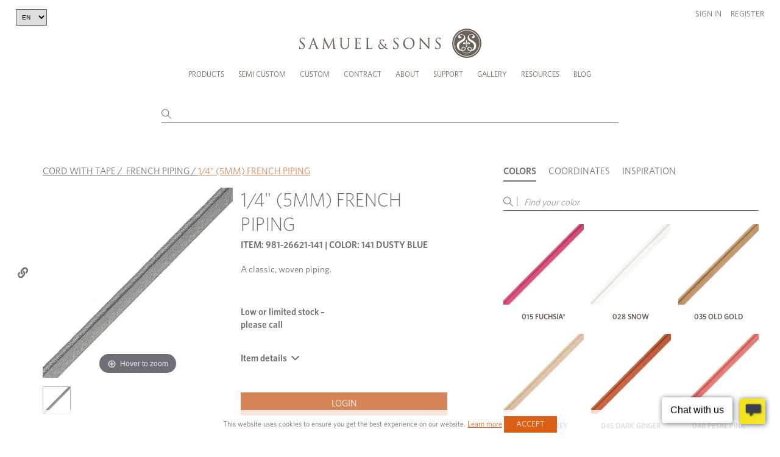

--- FILE ---
content_type: text/html; charset=UTF-8
request_url: https://samuelandsons.com/en/product/26621/141/14-5mm-french-piping/dusty-blue
body_size: 34355
content:
<!doctype html>
<html lang="en" >
<head>
    <!-- Google tag (gtag.js) -->
    <script async src="https://www.googletagmanager.com/gtag/js?id=G-TKD989TR66"></script>
    <script>
        window.dataLayer = window.dataLayer || [];
        function gtag(){dataLayer.push(arguments);}
        gtag('js', new Date());

        gtag('config', 'G-TKD989TR66');
    </script>
    <meta charset="UTF-8">
    <meta name="viewport" content="width=device-width, initial-scale=1.0, maximum-scale=1.0, user-scalable=no" />
    <meta name="csrf-token" content="D83JJRq45UYUgCUcbOfsDpYC3Fsf7QsAdCoLgW4u">
                    <meta property="og:image"
              content="https://samuelandsons.com/images/product-single-main/26621-141.jpg"/>
        <meta property="og:title" content="1/4&quot; (5MM) FRENCH PIPING"/>
        <meta property="og:type" content="product">
        <meta property="og:url" content="https://samuelandsons.com/en/product/26621/141/14-5mm-french-piping/dusty-blue"/>
        <head>
        <title>
            1/4&quot; (5MM) FRENCH PIPING
            -  DUSTY BLUE - Samuel and Sons
        </title>
    </head>
            <title>Samuel &amp; Sons Passementerie</title>
        <link rel="shortcut icon" type="image/x-icon" href="https://samuelandsons.com/images/favicon.ico"/>
    <link rel="icon" type="image/ico" href="https://samuelandsons.com/images/favicon.ico"/>
    <link media="all" type="text/css" rel="stylesheet" href="/css/style.css?v=20250905.00">
    <link media="all" type="text/css" rel="stylesheet" href="/css/recaptcha.css?v=20250905.00">
    <link media="all" type="text/css" rel="stylesheet" href="/js/fancybox/jquery.fancybox.css?v=20250905.00">
    <link media="all" type="text/css" rel="stylesheet" href="/js/supersized/supersized.css?v=20250905.00">
    <link media="all" type="text/css" rel="stylesheet" href="/js/supersized/theme/supersized.shutter.css?v=20250905.00">
    <link media="all" type="text/css" rel="stylesheet" href="/js/jquery-ui-1.11.4/jquery-ui.min.css?v=20250905.00">
    <link media="all" type="text/css" rel="stylesheet" href="/js/scroller/jquery.mCustomScrollbar.min.css?v=20250905.00">
    <link media="all" type="text/css" rel="stylesheet" href="/js/bxslider/jquery.bxslider.4.2.12.min.css">
    <link media="all" type="text/css" rel="stylesheet" href="/js/magiczoom/magiczoom.css?v=20250905.00">
    <link media="all" type="text/css" rel="stylesheet" href="/js/custom_form_elements/jcf.css?v=20250905.00">
    <link media="all" type="text/css" rel="stylesheet" href="/js/intro.js-2.9.3/introjs.min.css">
    <link rel="stylesheet" href="https://cdn.jsdelivr.net/npm/@fancyapps/ui@5.0/dist/fancybox/fancybox.css" />

                <link rel="stylesheet" href="/css/new-design/vendors/fancybox.css">

    <link href="/magiczoomplus/magiczoomplus.css" rel="stylesheet" type="text/css" media="screen"/>
    <style>
        iframe {
            width: 100% !important;
        }
    </style>

    <script src="/js/jquery-3.5.1.min.js"></script>
    <script src="/js/jquery-ui-1.11.4/jquery-ui.min.js"></script>
    <script src="/js/jquery.cycle2.min.js"></script>
    <script src="/js/jquery.cycle2.carousel.min.js"></script>
    <script src="/js/jquery.cycle2.video.min.js"></script>
    <script src="/js/fancybox/jquery.fancybox.pack.js"></script>
    <script src="/js/fancybox/helpers/jquery.fancybox-media.js"></script>
    <script src="/js/scroller/jquery.mCustomScrollbar.concat.min.js"></script>
    <script src="/js/bxslider/jquery.bxslider.4.2.12.min.js"></script>
    <script src="/js/magiczoom/magiczoom.js"></script>
    <script src="/js/custom_form_elements/jcf.js"></script>
    <script src="/js/custom_form_elements/jcf.checkbox.js"></script>
    <script src="/js/intro.js-2.9.3/intro.min.js"></script>
<!--
    <script src="/js/new-design/slick.min.js"></script>
    <script src="/js/new-design/main.js"></script>

-->



            <!-- Hotjar Tracking Code for https://samuelandsons.com/en/ -->
        <script>
            (function(h,o,t,j,a,r){
                h.hj=h.hj||function(){(h.hj.q=h.hj.q||[]).push(arguments)};
                h._hjSettings={hjid:3153937,hjsv:6};
                a=o.getElementsByTagName('head')[0];
                r=o.createElement('script');r.async=1;
                r.src=t+h._hjSettings.hjid+j+h._hjSettings.hjsv;
                a.appendChild(r);
            })(window,document,'https://static.hotjar.com/c/hotjar-','.js?sv=');
        </script>
    
    <script id='pixlee_script' src="https://assets.pixlee.com/assets/pixlee_events.js"></script>
    <script type="text/javascript">
        if (typeof Pixlee_Analytics !== 'undefined') {
            pixlee_analytics = new Pixlee_Analytics("2omYF80QrXXzpdGW8wlz");
        }
    </script>

    <script>
        function allow() {
            $.post('/en/ajax/consent', {}, function () {
                document.getElementsByClassName('cookies')[0].style.visibility = 'hidden';
            });
        }

        function setCookie(key, value, days) {
            var expires = new Date();
            expires.setTime(expires.getTime() + (days * 1 * 24 * 60 * 60 * 1000));
            document.cookie = key + '=' + value + ';expires=' + expires.toUTCString() + ';path=/;secure';
        }

        function setTourCookie(value, days) {
            var expires = new Date();
            expires.setTime(expires.getTime() + (days * 1 * 24 * 60 * 60 * 1000));
            document.cookie = 'tour' + '=' + value + ';expires=' + expires.toUTCString() + ';path=/;secure';
        }

        function getCookie(cname) {
            var name = cname + "=";
            var ca = document.cookie.split(';');
            for (var i = 0; i < ca.length; i++) {
                var c = ca[i];
                while (c.charAt(0) == ' ') {
                    c = c.substring(1);
                }
                if (c.indexOf(name) == 0) {
                    return c.substring(name.length, c.length);
                }
            }
            return "";
        }

        function updateQueryStringParameter(uri, key, value) {
            var re = new RegExp("([?&])" + key + "=.*?(&|$)", "i");
            var separator = uri.indexOf('?') !== -1 ? "&" : "?";
            if (uri.match(re)) {
                return uri.replace(re, '$1' + key + "=" + value + '$2');
            }
            else {
                return uri + separator + key + "=" + value;
            }
        }

        function takeTour() {
            setTourCookie(0, 365);
            window.location.href = '/en/'+'semicustom?tour=1';
        }

        function clearTour() {
            setTourCookie(1, 365);
        }

        function hideTour() {
            introJs().exit();
        }

        const queryString = window.location.search;
        const urlParams = new URLSearchParams(queryString);
        const tourUrl = urlParams.get('tour');

        $(document).on('click','.introjs-donebutton',function(){
            setTourCookie(1, 365);
        });

        if(!tourUrl) {
            setTourCookie(1, 365);
        }
    </script>

    </head>
<body >
<script>
    window.dataLayer = window.dataLayer || [];
    function gtag(){dataLayer.push(arguments);}
    gtag('js', new Date());

    gtag('config', 'G-TKD989TR66');
</script>
<!-- Google Tag Manager (noscript) -->
<noscript><iframe src="https://www.googletagmanager.com/ns.html?id=GTM-MTRPRQM"
                  height="0" width="0" style="display:none;visibility:hidden"></iframe></noscript>
<!-- End Google Tag Manager (noscript) -->
<!--[if (lt IE 9) & (!IEMobile)]><p class="upgrade-browser">You are using old browser version. Please upgrade it so you can fully experience Samuel &amp; Sons website.<br/> <a href="https://www.google.com/chrome/browser/desktop/" target="_blank">CLICK HERE TO UPGRADE BROWSER</a></p><![endif]-->
<a href=""></a>
<div id="header" v-cloak>
	<header id="n-header" class="n-header">
		<div class="app-banner">
			<div class="container">
				<a href="https://apps.apple.com/us/app/samuel-sons/id1608030997" target="_blank"
				   class="app-banner-logo-holder">
					<div class="logo-text">
						<strong>SAMUEL &amp; SONS APP</strong>
						<div>Open in the Apple App Store</div>
					</div>
				</a>
				<div class="app-banner-btn">
					<a href="https://apps.apple.com/us/app/samuel-sons/id1608030997" target="_blank" class="app-btn">OPEN</a>
				</div>
			</div>

		</div>

				<div class="header-inner">
			<div class="container">
				<div class="row header-wrap clearfix top-header"
				     style="display: block"> 
											<select class="header-language-dropdown">
							<option value="en" selected>EN</option>
							<option value="fr" >FR</option>
						</select>
					
					<div class="safari-message">
						It seems you are using Safari in private mode. Please note that some of the ordering functions won&#039;t be available in this mode. Thank you.
					</div>
					<a id="logo" href="/en/"></a>
					<a class="menu-button" href="javascript:void(0)"><span></span><span></span><span></span></a>
					<div class="mobile-user-header">
													<div class="user-links">
								<div class="link-item">
									<a href="#" data-fancybox data-src="#sign-in-popup"
									   class="open-popup1">Sign in</a>
								</div>
								<div class="link-item">
									<a href="/register">Register</a>
								</div>
							</div>
											</div>
				</div><!-- /row -->

				<div class="bottom-header nav-wrap">
					<div id="personal-wrap" class="text-right">
						<div id="personal">

															<div class="user-links desktop-user-header">
									<div class="link-item">
										<a href="#" data-fancybox data-src="#sign-in-popup"
										   class="open-popup1">Sign in</a>
									</div>
									<div class="link-item">
										<a href="/register">Register</a>
									</div>
								</div>
													</div><!-- /personal -->

					</div><!-- /lg-12 -->
					<div id="menu" class="col-xs-12 clearfix">

						<ul id="nav">
							<li class="first-lvl large-submenu-li"><a class="one"
							                                          href="/en/products">Products
									<em class="sprite ico-arrow-right"></em></a>
								<ul class="submenu large-submenu">
									<li class="visible-tablet"><a class="back-menu" href="javascript:void(0)"><em
													class="pull-left sprite ico-arrow-left"></em> Back to main menu
										</a>
									<li class="visible-tablet"><h4>Products</h4></li>
									<li>
										<a href="/en/products?type=Borders+%26+Braids>Borders/Tapes,Borders+%26+Braids>Gimps/Braids">
											<div class="img-holder">
												<img src="/images/navigation-thumb/tapes-nav.png"
												     alt="Borders & Braids">
											</div>
											Borders &amp; Braids 
										</a>
									</li>
									<li>
										<a href="/en/products?type=Fringes>Brush Fringe,Fringes>Bullion Fringe,Fringes>Fan Edge/Skirt Fringe/Chainette,Fringes>Glass/Novelty Fringe,Fringes>Tassel/Ball Fringe,Fringes>Wood Fringe">
											<div class="img-holder">
												<img src="/images/navigation-thumb/fringes-nav.png" alt="Fringes">
											</div>
											Fringes
										</a>
									</li>
									<li>
										<a href="/en/products?type=Tassels+%26+Embellishments>Chair Tassels,Tassels+%26+Embellishments>Holdbacks,Tassels+%26+Embellishments>Key Tassels,Tassels+%26+Embellishments>Rosettes/Tufts/Frogs,Tassels+%26+Embellishments>Tassel Tieback">
											<div class="img-holder">
												<img src="/images/navigation-thumb/tassels-nav.png" alt="Tassels">
											</div>
											Tassels
										</a>
									</li>
									<li>
										<a href="/en/products?type=Cords>Cord No Tape,Cords>Cord With Tape">
											<div class="img-holder">
												<img src="/images/navigation-thumb/cords-nav.png" alt="Cords">
											</div>
											Cords
										</a>
									</li>
									<li>
										<a href="/en/performance">
											<div class="img-holder">
												<img src="/images/navigation-thumb/performance-nav.jpg"
												     alt="Performance">
											</div>
											Performance
										</a>
									</li>
									<li>
										<a href="/en/essentials">
											<div class="img-holder">
												<img src="/images/navigation-thumb/essentials-nav.png" alt="essentials">
											</div>
											Essentials
										</a>
									</li>
									<li class="btns-col">
										<div class="img-holder">
											<a href="/en/products" class="newest-link">
												<span class="title-holder">All Trims</span>
											</a>
											<a href="/en/whats-new" class="btn-link">
												<span class="title-holder">Collections</span>
											</a>
											<a href="/en/shop-by-sample-book" class="btn-link">
												Sample books
											</a>
										</div>

									</li>

								</ul>
							</li>
							<li class="first-lvl scmenu"><a class="one" href="/en/semicustom"
							                                onclick="clearTour();">Semi Custom <em
											class="sprite ico-arrow-right"></em></a>
								<ul class="submenu">
									<li class="visible-tablet"><a class="back-menu" href="javascript:void(0)"><em
													class="pull-left sprite ico-arrow-left"></em> Back to main menu
										</a>
									<li class="visible-tablet"><h4>Semi Custom</h4></li>
									<li class="sc_new_project"><a href="/en/semicustom/select-style"
									                              onclick="clearTour();">Create a New Project</a>
									</li>
									<li><a href="/en/account/semicustom"
									       onclick="clearTour();">Continue an Existing Project</a></li>
																		<li><a href="/collection-brochures/Semicust/index.html"
									       target="_blank">About Semi Custom</a></li>
									<li><a href="https://www.youtube.com/embed/KNjzdqQQkzw?autoplay=1"
									       target="_blank">Semi Custom Video</a></li>
																		<li><a href="/en/faq#sc" class="last">FAQ</a></li>
																	</ul>
							</li>
							<li class="first-lvl"><a href="/en/custom-program">Custom <em
											class="sprite ico-arrow-right"></em></a>

									<ul class="submenu">
																				<li>
											<a href="/collection-brochures/Custom/" target="_blank">View Lookbook</a>
										</li>
									</ul>
							</li>
							<li><a href="/en/contract">Contract</a></li>
							<li class="first-lvl"><a class="one " href="javascript: void(0)"> About<em
											class="sprite ico-arrow-right"></em></a>
								<ul class="submenu">
									<li class="visible-tablet"><a class="back-menu" href="javascript:void(0)"><em
													class="pull-left sprite ico-arrow-left"></em> Back to main menu
										</a>
									<li class="visible-tablet"><h4>About</h4></li>
									<li><a class="one" href="/en/about-us">Our Company <em
													class="sprite ico-arrow-right"></em></a>
										<ul class="submenu">
											<li class="visible-tablet"><a class="back-menu"
											                              href="javascript:void(0)"><em
															class="pull-left sprite ico-arrow-left"></em> Back to Resources
												</a>
											<li class="visible-tablet"><h4>Our Company</h4></li>
											<li><a href="/en/about-us">Heritage</a></li>
											<li><a href="/en/jobs">Careers</a></li>
										</ul>
									</li>
									<li><a href="/en/designers"
									       onmouseover="javascript:void(0)">Design Team</a></li>
								</ul>
							</li>
							<li><a class="one" href="javascript: void(0)">Support <em
											class="sprite ico-arrow-right"></em></a>
								<ul class="submenu">
									<li class="visible-tablet"><a class="back-menu" href="javascript:void(0)"><em
													class="pull-left sprite ico-arrow-left"></em> Back to Resources
										</a>
									<li class="visible-tablet"><h4>Support</h4></li>
									<li><a href="/en/locations">Showrooms &amp; Locations</a></li>
									<li><a href="/en/download-forms">Client Forms</a></li>
									<li><a href="/en/faq">FAQ</a></li>
								</ul>
							</li>
							<li><a class="one" href="/en/gallery">Gallery <em
											class="sprite ico-arrow-right"></em></a>
								<ul class="submenu">
									<li class="visible-tablet"><a class="back-menu" href="javascript:void(0)"><em
													class="pull-left sprite ico-arrow-left"></em> Back to Resources
										</a>
									<li class="visible-tablet"><h4>Gallery</h4></li>
									<li><a href="/en/gallery">Inspiration</a></li>
									<li><a href="/en/advertisements">Ad Campaigns</a></li>
									<li><a href="/en/video-gallery">Video</a></li>
								</ul>
							</li>
							<li><a class="one" href="/en/brochures">Resources <em
											class="sprite ico-arrow-right"></em></a>
								<ul class="submenu">
									<li class="visible-tablet"><a class="back-menu" href="javascript:void(0)"><em
													class="pull-left sprite ico-arrow-left"></em> Back to Resources
										</a>
									<li class="visible-tablet"><h4>Resources</h4></li>
									<li><a href="/en/brochures">Lookbooks</a></li>
									<li><a href="/collection-brochures/Source" target="_blank">Source book </a></li>
									<li><a href="/en/education">Education Platform</a></li>
								</ul>
							</li>
															<li id="nav-blog"><a href="/en/blog"
								                     onmouseover="javascript:void(0)">Blog</a></li>
													</ul>
					</div>
				</div>
			</div>
			<div v-if="!isProductsPage" class="n-header-search">
				<div class="n-container">
					<div class="search-wrap">
						<input type="text"
						       v-model="query"
						       @input="input"
						       @focus="showDrop"
						       @blur="hideDropdown"
						       @keyup.enter="onEnter"
						       autocomplete="off"
						       class="keywords"
						>
						<div class="search-icon">
							<svg xmlns="http://www.w3.org/2000/svg" width="15.565" height="15.565"
							     viewBox="0 0 15.565 15.565">
								<g transform="translate(0.5 0.5)">
									<path d="M15.563,10.032A5.532,5.532,0,1,1,10.032,4.5a5.532,5.532,0,0,1,5.532,5.532Z"
									      transform="translate(-4.5 -4.5)" fill="none" stroke="currentColor"
									      stroke-linecap="round" stroke-linejoin="round" stroke-width="1"/>
									<path d="M29.895,29.895l-4.92-4.92" transform="translate(-15.537 -15.537)"
									      fill="none" stroke="currentColor" stroke-linecap="round"
									      stroke-linejoin="round" stroke-width="1"/>
								</g>
							</svg>
						</div>
						<div v-show="showDropdown" class="n-header-search-results">
							<div v-if="items.length > 0">
								<a @click="onEnter" v-if="totalItemsCount > 10" class="search-product" style="cursor: pointer">
									<div class="s-title-product" style="text-align: right">
										<p>Show all results</p>
									</div>
								</a>
								<a v-for="item in items" :key="item.objectID" :href="getUrl(item)"
								   class="search-product">
									<div class="s-img-product">
										<img :src="item.image" alt="">
									</div>
									<div class="s-title-product">
										<b v-if="item.itemCatAlpha === 'SC'">Semi custom:</b>
										<p>{{ item.name }}</p>
										<p>{{ item.longItemNo }} {{ item.varSalesDescription2 }}</p>
									</div>
								</a>
							</div>
							<div v-else>
								<h3 v-if="!loading">Your search found no results</h3>
							</div>
						</div>
					</div>
				</div>
			</div>
		</div>
	</header>

	<!-- sign in popup -->
	<div id="sign-in-popup" class="white-popup form-popup">
		
		<form method="post" action="/en/login" class="form-wrap" @submit.prevent="login"
		      id="popup-login-form">
			<div v-if="errors.items.length > 0" v-for="error in errors" class="error-message"
			     style="color: red; margin-bottom: 10px;">
				<span v-if="Array.isArray(error.msg) && error.msg.length > 0">
				  {{ error.msg[0] }}
				</span>
				<span v-else-if="typeof error.msg === 'string' && error.msg.length > 0">
				  {{ error.msg }} Please reload the page and try again.
				</span>
			</div>
			<input type="hidden" name="_token" value="D83JJRq45UYUgCUcbOfsDpYC3Fsf7QsAdCoLgW4u">			<div class="input-holder">
				<label for="signInEmail">Email:</label>
				<input class="text-input" type="email" id="signInEmail" name="email">
			</div>
			<div class="input-holder">
				<label for="signInPassword">Password:</label>
				<input class="text-input" type="password" id="signInPassword" name="password">
			</div>
			<div class="button-holder-two-cols">
				<div class="checkbox-holder">
					<div class="custom-checkbox">
						<input type="checkbox" id="keepMeLoggedIn" name="keepMeLogged">
						<label for="keepMeLoggedIn">Keep me logged in</label>
					</div>
				</div>
				<div>
					<input type="submit" value="Login" class="btn no-hover-btn">
				</div>
			</div>
		</form>
		<div class="popup-footer">
			<div class="footer-col">
				<p><a href="/en/register">Create an Online Account</a></p>
				<p><i>You must be a Samuel &amp; Sons account holder</i></p>
			</div>
			<div class="footer-col">
				<p><a href="/en/reset-password" data-fancybox data-src="#recover-password-popup"
				      class="open-popup1">Forgot your password?</a></p>
			</div>
		</div>
	</div>
	<!-- end sign in popup -->

	<!-- recover password popup -->
	<div id="recover-password-popup" class="white-popup form-popup">
		<form class="form-wrap" @submit.prevent="recoverPassword" id="popup-recover-form">
			<h3>RECOVER YOUR PASSWORD</h3>
			<div class="input-holder">
				<label for="signInEmailRecover">Email:</label>
				<input
						v-model="emailRecover"
						class="text-input"
						type="email"
						id="signInEmailRecover"
						required
				>
			</div>
			<div v-if="errors.items.length > 0 && errors.items[0].scope === 'reset'" class="error-message"
			     style="color: red;">{{errors.items[0].msg.email[0]}}
			</div>
			<div v-if="successMessage" class="success-message">{{ successMessage }}</div>
			<div class="text-right">
				<input type="submit" value="SEND" class="btn">
			</div>
		</form>
	</div>
	<!-- end recover password popup -->
</div>

<style>
    ul {
        list-style-type: none;
    }

    .more-btn {
        margin-top: 5px;
    }

    small {
        font-size: 10px;
    }

    .item-box img {
        margin-bottom: 10px;
    }

    .clear-all-tags {
        font-size: 1.167rem;
        text-decoration: underline;
        color: #4a4a4a;
        cursor: pointer;
        font-weight: 400;
        line-height: 1.5;
        margin-top: 15px;
    }

    .semibold {
        font-weight: 600 !important;
        text-decoration: none;
        text-transform: uppercase;
        font-size: 13px;
        color: #707070;
    }
</style>

<script src="/js/app.js"></script>
<script>
    axios.defaults.headers.common['X-CSRF-TOKEN'] = document.querySelector('meta[name="csrf-token"]').getAttribute('content')

    const appp = new window.vue({
        el: '#header',
        data: {
            loggedIn: false,
            indexName: 'item_vars',
            collectionIndexName: 'collections',
            articleIndexName: 'articles',
            lang: 'en',
            langOptions: [
                {text: 'EN', value: 'en'},
                {text: 'FR', value: 'fr'},
            ],
            index: 'item_vars',
            isProductsPage: false,
            mainSearch: '',
            query: '',
            showDropdown: false,
            items: [],
            totalItemsCount: 0,
            loading: true,
            emailRecover: '',
            successMessage: '',
	        exact: ''
        },
        methods: {
            input: _.debounce(function () {
                if (this.query.length > 2) {
                    this.loading = true
                    axios.post('/api/algolia/search', {
                        query: this.query,
                        index: this.index,
                        offset: 0,
                        length: 10,
                        distinct: false,
                        attributesToRetrieve: ['name', 'image', 'itemCatAlpha', 'itemNo', 'colorCode']
                    }).then((response) => {
                        this.items = response.data.searchResults.hits
	                    this.totalItemsCount = response.data.searchResults.nbHits
	                    this.exact = response.data.searchResults.exact
                        this.loading = false
                    })
                } else {
                    this.items = []
                }
                this.showDrop()
            }, 300),
            itemsLang(items) {
                return items.map(function (item) {
                    return item.en
                })
            },
            hideDropdown() {
                setTimeout(() => this.showDropdown = false, 200)
            },
            showDrop() {
                this.showDropdown = this.query.length > 2;

                if (this.isProductsPage) {
                    const coordinatesTab = document.querySelector('[data-tab="coordinatesTab"]');
                    if (coordinatesTab) {
                        const mouseOverEvent = new Event('mouseover', { bubbles: true });
                        coordinatesTab.dispatchEvent(mouseOverEvent);
                    }
                }
            },
            onEnter() {
                if (this.items.length === 0) {
                    return
                }
                let query = this.query
                let baseUrl = `${window.location.protocol}//${window.location.host}/${this.lang}`;
                let newUrl = `${baseUrl}/products?query=${query}`

                const sc = ['93', '95', '97']
                if (sc.includes(query.substr(0, 2)) && query.length === 5 || query.substr(0, 3) === 'SC-') {
                    if (query.substr(0, 2) === 'SC') {
                        query = query.substr(3)
                    }
                    const semicustomItem = `95${query.substr(2)}`
                    newUrl = `${baseUrl}/semicustom/item-${semicustomItem}/select-fiber`
                } else {
                    if (this.exact === 'itemNo' || this.exact === 'longItemNo') {
                        newUrl = `${baseUrl}/product/${this.items[0]['itemNo']}`
                        window.open(newUrl, "_self")
                    } else if (this.exact === 'item' || this.exact === 'longItemNoAlpha' || this.exact === 'longItemNoNumber') {
                        newUrl = `${baseUrl}/product/${this.items[0]['itemNo']}/${this.items[0]['colorCode']}`
                        window.open(newUrl, "_self")
                    }
                }
                window.open(newUrl, "_self")
            },
            getUrl(item) {
                url = ''
                if (item.itemCatAlpha !== 'SC') {
                    url = `/product/${item.itemNo}/${item.colorCode}`
                } else {
                    const semicustomItem = `95${item.itemNo.substr(2)}`
                    url = `/semicustom/item-${semicustomItem}/select-fiber`
                }

                return url
            },
            langChange() {
                setCookie('language', this.lang, 3600);
                let segments = window.location.href.split('/');
                segments.splice(3, 1, this.lang);
                window.location.href = segments.join('/').split("?")[0];
            },
            login() {
                this.errors.clear()
                this.loading = true

                const email = document.getElementById('signInEmail').value
                const password = document.getElementById('signInPassword').value
                const keepMeLogged = document.getElementById('keepMeLoggedIn').checked

                axios.post('/en/ajax/login', {
                    email: email,
                    password: password,
                    keepMeLogged: keepMeLogged
                })
                    .then(response => {
                        this.loading = false
                        if (response.data.success) {
                            window.location.reload();
                        } else {
                            this.errors.add({
                                scope: 'general',
                                field: 'e',
                                msg: response.data.message,
                            })
                        }
                    })
                    .catch(error => {
                        this.loading = false
                        if (error.response && error.response.data && error.response.data.errors) {
                            if (error.response.data.errors.email) {
                                this.errors.add({
                                    scope: 'general',
                                    field: 'e',
                                    msg: error.response.data.errors.email,
                                })
                            }
                            if (error.response.data.errors.password) {
                                this.errors.add({
                                    scope: 'general',
                                    field: 'e',
                                    msg: error.response.data.errors.password,
                                })
                            }

                        } else {
                            this.errors.add({
                                scope: 'general',
                                field: 'e',
                                msg: error.response?.data?.message,
                            })
                        }
                    });
            },
            recoverPassword() {
                this.errors.clear()
                this.loading = true
                this.successMessage = ''

                axios.post('/en/ajax/recover-password', {
                    email: this.emailRecover,
                    lang: 'en',
                })
                    .then((response) => {
                        this.loading = false
                        this.successMessage = response.data.message
                        this.emailRecover = ''
                    })
                    .catch((error) => {
                        this.loading = false
                        if (error.response && error.response.status === 422) {
                            this.errors.add({
                                scope: 'reset',
                                field: 'e',
                                msg: error.response.data.errors,
                            })
                        } else {
                            console.error('Unexpected error:', error)
                        }
                    });
            },
        }
    });
</script>

<script>
    $(document).ready(function () {
		        $('#keywordsx').focus();
		
		
			function loadCart() {
				$.ajax({
					type: "POST",
					url: '/en/ajax/cart-get-count-header',
					data: {}
				}).catch((error) => {
					alert(error);
				}).then(json => {
					$('#productca').html( json.count );
					$('#productcaRegItems').html(json.countRegItems);
					$('#semicustomca').html(json.countSemiItems);
					$('#bookca').html(json.countBItems);
				})
			}
		});
</script>
    <div id="app" class="page-wrap" v-cloak>
        <section class="product-section">
            <div class="n-container">
                <div v-if="loggedIn" class="product-bag-header product-shopping-bag-header">
                    <div class="title-holder">
                        <h2>
                            <span>Shopping bag (<span id="shopping-bag-qty"></span>)</span>
                            <svg xmlns="http://www.w3.org/2000/svg" width="12.916" height="14.24" viewBox="0 0 12.916 14.24">
                                <g transform="translate(0.5 0.5)">
                                    <path id="Path_47" data-name="Path 47"
                                          d="M6.486,3,4.5,5.648v9.268A1.324,1.324,0,0,0,5.824,16.24h9.268a1.324,1.324,0,0,0,1.324-1.324V5.648L14.43,3Z"
                                          transform="translate(-4.5 -3)" fill="none" stroke="currentColor"
                                          stroke-linecap="round" stroke-linejoin="round" stroke-width="1"/>
                                    <path d="M4.5,9H16.416" transform="translate(-4.5 -6.352)" fill="none"
                                          stroke="currentColor" stroke-linecap="round" stroke-linejoin="round"
                                          stroke-width="1"/>
                                    <path d="M17.3,15A2.648,2.648,0,1,1,12,15" transform="translate(-8.69 -9.704)"
                                          fill="none" stroke="currentColor" stroke-linecap="round"
                                          stroke-linejoin="round" stroke-width="1"/>
                                </g>
                            </svg>
                        </h2>
                    </div>
                    <div class="product-bag-content">
                        <div class="left-col">
                            <img :src="`${itemVar.image}`" alt="">
                        </div>
                        <div class="right-col">
                            <h3>{{ item.description }}</h3>
                            <span class="sku">{{ item.itemCatAlpha }}-{{ item.itemNo }}</span>
                            <div class="desc">
                                color: {{ itemVar.varSalesDescription2 }}<br>
                                {{ itemPrice?.itemVarUOM }}: {{ qty }}<br>
                                <span v-if="showRoundedInCart()">QTY is rounded in the cart</span>
                            </div>
                        </div>
                    </div>
                </div>

                <div v-if="loggedIn" class="product-bag-header product-sample-bag-header">
                    <div class="title-holder">
                        <h2>
                            <span>Sample bag (<span id="sample-bag-qty"></span>)</span>
                            <svg xmlns="http://www.w3.org/2000/svg" width="12.916" height="14.24" viewBox="0 0 12.916 14.24">
                                <g transform="translate(0.5 0.5)">
                                    <path id="Path_47" data-name="Path 47"
                                          d="M6.486,3,4.5,5.648v9.268A1.324,1.324,0,0,0,5.824,16.24h9.268a1.324,1.324,0,0,0,1.324-1.324V5.648L14.43,3Z"
                                          transform="translate(-4.5 -3)" fill="none" stroke="currentColor"
                                          stroke-linecap="round" stroke-linejoin="round" stroke-width="1"/>
                                    <path d="M4.5,9H16.416" transform="translate(-4.5 -6.352)" fill="none"
                                          stroke="currentColor" stroke-linecap="round" stroke-linejoin="round"
                                          stroke-width="1"/>
                                    <path d="M17.3,15A2.648,2.648,0,1,1,12,15" transform="translate(-8.69 -9.704)"
                                          fill="none" stroke="currentColor" stroke-linecap="round"
                                          stroke-linejoin="round" stroke-width="1"/>
                                </g>
                            </svg>

                        </h2>
                    </div>
                    <div class="product-bag-content">
                        <div class="left-col">
                            <img :src="productImage(item.itemNo, addToSampleBagItem.colorCode)" alt="">
                        </div>
                        <div class="right-col">
                            <h3>{{ item.description }}</h3>
                            <span class="sku">{{ item.itemCatAlpha }}-{{ item.itemNo }}</span>
                            <div class="desc">
                                color: {{ addToSampleBagItem.varSalesDescription2 }}<br>
                                {{ itemPrice?.itemVarUOM }}: {{ qty }}
                            </div>
                        </div>
                    </div>
                </div>
                <div class="product-section-wrap">
                    <div class="breadcrumbs">
                        <span><a href="/en/products?type=Cords%3ECord+With+Tape">CORD WITH TAPE</a></span>&nbsp;/&nbsp;
                        <span><a href="/en/products?collection=French+Piping">FRENCH PIPING</a></span>&nbsp;/&nbsp;<span
                                class="curr_page">1/4&quot; (5MM) FRENCH PIPING</span>
                    </div>

                    <div class="product-gallery-holder">
                        <div class="product-large-gallery-wrap">
                            <div class="product-large-gallery">
                                <div>
                                    <a id="zoom" rel="zoom-width:377px;zoom-height:377px;hint: false;zoom-position: inner;" :href="`/images/product-single-main-zoom/${this.item.itemNo}-${this.itemVar.colorCode}.jpg`" title='' class="MagicZoom">
                                        <img class="main-product-image" style="position: relative" :src="`/images/product-single-main/${this.item.itemNo}-${this.itemVar.colorCode}.jpg`" alt="CORD WITH TAPE - 1/4&quot; (5MM) FRENCH PIPING - 141"/>
                                    </a>
                                </div>
                                <div v-for="productImage in productImages">
                                    <a id="zoom" rel="zoom-width:377px;zoom-height:377px;hint: false;zoom-position: inner;" :href="`/images/product-single-main-zoom/${productImage.galleryfile?.image}`" title='' class="MagicZoom">
                                        <img v-if="productImage.galleryfile" style="position: relative" :src=`/images/product-single-main/${productImage.galleryfile?.image}` alt="">
                                    </a>
                                </div>
                            </div>
                            <div v-if="loggedIn" class="add-to-fav">
                                <a :class="currentItemIsFavorite ? 'active' : ''" @click.prevent="addToWishlist(item)"
                                   href="#" class="add-to-fav-link">
                                    <svg xmlns="http://www.w3.org/2000/svg" width="23.859" height="21.003"
                                         viewBox="0 0 23.859 21.003">
                                        <path id="Icon_awesome-heart" data-name="Icon awesome-heart"
                                              d="M20.638,3.615a6.1,6.1,0,0,0-8.33.607l-.879.906-.879-.906a6.1,6.1,0,0,0-8.33-.607A6.41,6.41,0,0,0,1.776,12.9l8.638,8.919a1.4,1.4,0,0,0,2.022,0L21.075,12.9a6.406,6.406,0,0,0-.437-9.281Z"
                                              transform="translate(0.502 -1.745)" fill="none" stroke="currentColor"
                                              stroke-width="1"/>
                                    </svg>
                                </a>
                            </div>
                        </div>
                        <div class="product-large-gallery-thumbs">
                            <div>
                                <img :src="mainProductImage()" alt="">
                            </div>
                            <div v-for="productImage in productImages">
                                <img v-if="productImage.galleryfile" :src=`/images/gallery-product/${productImage.galleryfile?.image}` alt="">
                            </div>
                        </div>
                        <div class="product-sidebar-buttons-holder">
                            <div v-if="loggedIn && ! isCustomer" class="btn-item">
                                <a @click.prevent="setAsDefault(itemVar.itemNo, itemVar.varCode)" href="#">
                                    <svg xmlns="http://www.w3.org/2000/svg" width="18" height="18" viewBox="0 0 17.5 17.5">
                                        <g transform="translate(-3.375 -3.375)">
                                            <path d="M17.659,13.191l-.594-.923a.113.113,0,0,0-.094-.061h0a.109.109,0,0,0-.094.061l-4.115,6.27-1.5-2.265a.1.1,0,0,0-.189,0l-.6.908a.281.281,0,0,0,0,.291l1.889,2.857a.55.55,0,0,0,.395.291c.179,0,.334-.2.391-.281h0l4.509-6.857A.306.306,0,0,0,17.659,13.191Z"
                                                  transform="translate(-1.937 -4.286)" :fill="isDefault ? 'green' : 'currentColor'"/>
                                            <path d="M12.125,4.553A7.569,7.569,0,1,1,6.77,6.77a7.522,7.522,0,0,1,5.355-2.217m0-1.178a8.75,8.75,0,1,0,8.75,8.75,8.749,8.749,0,0,0-8.75-8.75Z"
                                                  :fill="isDefault ? 'green' : 'currentColor'"/>
                                        </g>
                                    </svg>
                                </a>
                            </div>
                            <div v-if="loggedIn && ! isCustomer" class="btn-item">
                                <a @click.prevent="setAsTrending(itemVar.itemNo, itemVar.varCode)" href="#">
                                    <svg xmlns="http://www.w3.org/2000/svg" width="12" height="18.5" viewBox="0 0 10.938 17.5">
                                        <path d="M9.3,0H1.641A1.641,1.641,0,0,0,0,1.641V15.859A1.641,1.641,0,0,0,1.641,17.5H9.3a1.641,1.641,0,0,0,1.641-1.641V1.641A1.641,1.641,0,0,0,9.3,0ZM5.469,16.406a1.094,1.094,0,1,1,1.094-1.094A1.093,1.093,0,0,1,5.469,16.406ZM9.3,12.715a.411.411,0,0,1-.41.41H2.051a.411.411,0,0,1-.41-.41V2.051a.411.411,0,0,1,.41-.41H8.887a.411.411,0,0,1,.41.41Z"
                                              fill="currentColor"/>
                                    </svg>

                                </a>
                            </div>
                            <div class="btn-item">
                                <a @click.prevent="showShareByEmail"  href="">
                                    <svg xmlns="http://www.w3.org/2000/svg" width="17.5" height="18.5" viewBox="0 0 17.5 17.5">
                                        <path d="M11.163,6.337a5.193,5.193,0,0,1,.012,7.335l-.012.013-2.3,2.3A5.2,5.2,0,0,1,1.519,8.633L2.788,7.365a.546.546,0,0,1,.933.363,6.3,6.3,0,0,0,.331,1.8.55.55,0,0,1-.129.568l-.447.447a2.461,2.461,0,1,0,3.458,3.5l2.3-2.3a2.46,2.46,0,0,0,0-3.481,2.56,2.56,0,0,0-.353-.293.548.548,0,0,1-.237-.431,1.361,1.361,0,0,1,.4-1.019l.72-.72a.549.549,0,0,1,.7-.059,5.212,5.212,0,0,1,.7.588Zm4.817-4.817a5.2,5.2,0,0,0-7.347,0l-2.3,2.3-.012.013a5.2,5.2,0,0,0,.714,7.922.549.549,0,0,0,.7-.059l.72-.72a1.361,1.361,0,0,0,.4-1.019.548.548,0,0,0-.237-.431A2.56,2.56,0,0,1,8.27,9.23a2.46,2.46,0,0,1,0-3.481l2.3-2.3a2.461,2.461,0,1,1,3.458,3.5l-.447.447a.55.55,0,0,0-.129.568,6.3,6.3,0,0,1,.331,1.8.546.546,0,0,0,.933.363l1.268-1.268a5.2,5.2,0,0,0,0-7.347Z"
                                              transform="translate(0 0)" fill="currentColor"/>
                                    </svg>

                                </a>
                            </div>
                            <div v-if="loggedIn" class="btn-item">
                                <a @click.prevent="showPrint" href="#">
                                    <svg xmlns="http://www.w3.org/2000/svg" width="19.5" height="18.5" viewBox="0 0 18.5 18.5">
                                        <g transform="translate(-2.5 -2.5)">
                                            <path d="M9,9.125V3H19.5V9.125" transform="translate(-2.5)" fill="none"
                                                  stroke="currentColor" stroke-linecap="round" stroke-linejoin="round"
                                                  stroke-width="1"/>
                                            <path id="Path_11" data-name="Path 11"
                                                  d="M6.5,21.375H4.75A1.75,1.75,0,0,1,3,19.625V15.25A1.75,1.75,0,0,1,4.75,13.5h14a1.75,1.75,0,0,1,1.75,1.75v4.375a1.75,1.75,0,0,1-1.75,1.75H17"
                                                  transform="translate(0 -4.375)" fill="none" stroke="currentColor"
                                                  stroke-linecap="round" stroke-linejoin="round" stroke-width="1"/>
                                            <path d="M9,21H19.5v7H9Z" transform="translate(-2.5 -7.5)" fill="none"
                                                  stroke="currentColor" stroke-linecap="round" stroke-linejoin="round"
                                                  stroke-width="1"/>
                                        </g>
                                    </svg>
                                </a>
                            </div>
                        </div>
                    </div>

                    <div class="single-product-text-holder">
                        <h1>1/4&quot; (5MM) FRENCH PIPING</h1>
                        <span class="sku">ITEM: 981-26621-141 | COLOR: 141 DUSTY BLUE</span>
                        <div class="prod-desc">
                            <p>{{ itemDescription }}</p>
                        </div>
                        <div class="product-label">
                                                    </div>
                        <div class="two-cols-wrap">
                            <div class="col-item">
                                <strong>Low or limited stock – please call</strong><br>
                                                            </div>
                            <div class="col-item">
                                <strong>
                                                                                                        </strong>
                            </div>
                            <div class="full-col">
                                
                                                            </div>
                        </div>
                        <div class="two-cols-wrap">
                            <div class="col-item link-holder">
                                                            </div>
                            <div class="col-item title-holder open-item-details">
                                <h3>Item details</h3>
                                <svg xmlns="http://www.w3.org/2000/svg" width="4.742" height="8.295" viewBox="0 0 4.742 8.295"><path d="M1.43,4.146,4.568,1.01a.593.593,0,0,0-.84-.837L.173,3.727a.592.592,0,0,0-.017.817L3.726,8.122a.593.593,0,0,0,.84-.837Z" transform="translate(4.742 8.295) rotate(180)" fill="currentColor"></path></svg>
                            </div>
                            <div class="item-details">
                                <p>
                                    <strong>Category:</strong> <a href="/en/products?type=Cords%3ECord+With+Tape">CORD WITH TAPE</a>
                                    <br>
                                    <strong>Fiber Content:</strong> 25% COTTON; 25% VISCOSE; 50% POLYPROPYLENE (FILLER)<br>
                                    <strong>Collection:</strong> <a href="/en/collection/piping">FRENCH PIPING</a>
                                    <br>
                                                                        <strong>Collaboration:</strong> <a href="/en/products?designer=Samuel+%26+Sons">SAMUEL &amp; SONS</a><br>
                                    <strong>Dimensions:</strong> <br>
                                    <span v-if="isAdmin || isShowroom">
										<strong>Country of Origin:</strong> FR<br>
									</span>
                                    <span v-if="isAdmin">
										<strong>Tariff Number:</strong> 5808900010
									</span>
                                </p>
                            </div>
                        </div>
                        <div v-if="loggedIn">
                            <div v-if="isBlockedForShowroom" class="wrap">
                                <p>
                                    This item is not available in your region
                                </p>
                            </div>
                            <div v-else class="btns-holder">
                                <div class="btn-with-input">
                                    <div class="btns-col">
                                        <button v-if="canBeSampled"
                                                @click.prevent="addToSampleBag(itemVar.itemNo, itemVar.varCode, sampleQty, itemVar)"
                                                class="btn no-hover-btn add-to-sample-bag-btn">Add to sample bag
                                        </button>
                                    </div>
                                    <div class="input-col" >
                                        <div>
                                            <input v-if="canBeSampled" class="top-input" v-model="sampleQty" type="number" min="1" max="2" step="1">
                                        </div>
                                    </div>
                                </div>
                                                                <div class="btn-with-input">

                                    <div class="btns-col">
                                        <button v-if="allowToBagCart" @click.prevent="addToShoppingBag(itemVar.itemNo, itemVar.varCode, qty)"
                                                class="btn outline-btn no-hover-outline-btn add-to-shopping-bag-btn">
                                            Order/reserve</button>
                                    </div>
                                                                    </div>
                            </div>
                            <div v-if="!isBlockedForShowroom" class="wrap">
                                                                    <div>
                                        Please contact Customer Service at <a href="tel:+12127048000">(212) 704-8000</a>, or email us at <a href="mailto:cs@samuelandsons.com">cs@samuelandsons.com</a> to order products.
                                    </div>
                                                            </div><!-- wrap -->
                        </div>
                        <div v-else class="btns-holder">
                            <button @click.prevent="logIn"
                                    class="btn no-hover-btn">Login</button>
                        </div>

                        <div v-if="loggedIn" class="shipping-calculator-link">
                            <div class="inline-block">
                                <a href="#" class="link-with-icon-front">
                                    <span class="link-img">
                                        <svg xmlns="http://www.w3.org/2000/svg" width="8.894" height="12.5"
                                             viewBox="0 0 8.894 12.5">
                                            <path d="M15.526,3.375H8.555a.961.961,0,0,0-.962.962V14.913a.961.961,0,0,0,.962.962h6.971a.961.961,0,0,0,.962-.962V4.337A.961.961,0,0,0,15.526,3.375Zm-.361,8.173v2.4a.719.719,0,0,1-.721.721h0a.719.719,0,0,1-.721-.721v-2.4a.719.719,0,0,1,.721-.721h0A.719.719,0,0,1,15.166,11.548Zm0-2.4h0a.719.719,0,0,1-.721.721h0a.719.719,0,0,1-.721-.721h0a.719.719,0,0,1,.721-.721h0A.719.719,0,0,1,15.166,9.144Zm-2.4,4.808h0a.719.719,0,0,1-.721.721h0a.719.719,0,0,1-.721-.721h0a.719.719,0,0,1,.721-.721h0A.719.719,0,0,1,12.762,13.952Zm0-2.4h0a.719.719,0,0,1-.721.721h0a.719.719,0,0,1-.721-.721h0a.719.719,0,0,1,.721-.721h0A.719.719,0,0,1,12.762,11.548Zm0-2.4h0a.719.719,0,0,1-.721.721h0a.719.719,0,0,1-.721-.721h0a.719.719,0,0,1,.721-.721h0A.719.719,0,0,1,12.762,9.144Zm-2.4,4.808h0a.719.719,0,0,1-.721.721h0a.719.719,0,0,1-.721-.721h0a.719.719,0,0,1,.721-.721h0A.719.719,0,0,1,10.358,13.952Zm0-2.4h0a.719.719,0,0,1-.721.721h0a.719.719,0,0,1-.721-.721h0a.719.719,0,0,1,.721-.721h0A.719.719,0,0,1,10.358,11.548Zm0-2.4h0a.719.719,0,0,1-.721.721h0a.719.719,0,0,1-.721-.721h0a.719.719,0,0,1,.721-.721h0A.719.719,0,0,1,10.358,9.144ZM8.916,6.74V5.3A.482.482,0,0,1,9.4,4.817h5.288a.482.482,0,0,1,.481.481V6.74a.482.482,0,0,1-.481.481H9.4A.482.482,0,0,1,8.916,6.74Z"
                                                  transform="translate(-7.594 -3.375)" fill="currentColor"/>
                                        </svg>
                                    </span>
                                                            </div>
                                                </div>
                    </div>
                </div>
                <div class="product-sidebar-wrap">
                    <div class="js-filter-tab-wrap filter-tab-wrap">
                        <ul class="no-style tab-links">
                            <li v-show="showColorsTab">
                                <a @click.prevent="activeTab = 'colorsTab'"
                                   href="#"
                                   data-tab="colorsTab"
                                   :class="activeTab === 'colorsTab' ? 'active' : ''"
                                   title="Colors"
                                >
                                    Colors
                                </a>
                            </li>
                            <li v-show="coordinates.length > 0">
                                <a @click.prevent="activeTab = 'coordinatesTab'"
                                   href="#"
                                   data-tab="coordinatesTab"
                                   :class="activeTab === 'coordinatesTab' ? 'active' : ''"
                                   title="Coordinates"
                                >
                                    Coordinates
                                </a>
                            </li>
                            <li>
                                <a @click.prevent="activeTab = 'inspirationTab'"
                                   href="#"
                                   data-tab="inspirationTab"
                                   :class="activeTab === 'inspirationTab' ? 'active' : ''"
                                   title="Inspiration"
                                >
                                    Inspiration
                                </a>
                            </li>
                        </ul>
                        <div>
                            <div id="coordinatesTab" class="filter-tab"
                                 :class="activeTab === 'coordinatesTab' ? 'active' : ''">
                                <div class="colors-tab-wrap">
                                    <div v-for="item in coordinates" class="box-item">
                                        <a :href="`/${lang}/product/${item.itemNo}/${item.colorCode}`">
                                            <div class="img-holder">
                                                <img :src="item.image" alt="">
                                                <div v-if="loggedIn" class="fav-link-holder">
                                                    <a :class="isFavoriteCoordinates(item) ? 'active' : ''" @click.prevent="addToWishlist(item)"
                                                       href="#"  class="fav-link">
                                                        <svg xmlns="http://www.w3.org/2000/svg" width="18.145"
                                                             height="16.002" viewBox="0 0 18.145 16.002">
                                                            <path d="M15.478,3.273a4.579,4.579,0,0,0-6.248.455l-.66.68-.66-.68a4.578,4.578,0,0,0-6.248-.455,4.808,4.808,0,0,0-.331,6.961l6.479,6.69a1.05,1.05,0,0,0,1.517,0l6.479-6.69a4.8,4.8,0,0,0-.328-6.961Z"
                                                                  transform="translate(0.502 -1.746)" fill="none"
                                                                  stroke="currentColor" stroke-width="1"></path>
                                                        </svg>
                                                    </a>
                                                </div>

                                            </div>
                                            <h4>{{ item.name }}</h4>
                                            <span class="sky">{{ item.longItemNo }}-{{ item.varSalesDescription2 }}</span>
                                        </a>

                                        <div v-if="canBeSampled && loggedIn && !isBlockedForShowroom">
                                            <a @click.prevent="addToSampleBag(item.itemNo, item.varCode, 1, item)" href="#"
                                               class="btn outline-btn">Add Sample</a>
                                        </div>
                                    </div>
                                </div>
                            </div>
                            <div id="colorsTab" class="filter-tab" :class="activeTab === 'colorsTab' ? 'active' : ''">
                                <div class="search-tab-holder">
                                    <div class="search-wrap">
                                        <input v-model="colorSearchString" @keyup="filterColors()" type="search"
                                               placeholder="Find your color">
                                        <div class="icon-holder">
                                            <svg xmlns="http://www.w3.org/2000/svg" width="15.565" height="15.565"
                                                 viewBox="0 0 15.565 15.565">
                                                <g transform="translate(0.5 0.5)">
                                                    <path d="M15.563,10.032A5.532,5.532,0,1,1,10.032,4.5a5.532,5.532,0,0,1,5.532,5.532Z"
                                                          transform="translate(-4.5 -4.5)" fill="none"
                                                          stroke="currentColor" stroke-linecap="round"
                                                          stroke-linejoin="round" stroke-width="1"/>
                                                    <path d="M29.895,29.895l-4.92-4.92"
                                                          transform="translate(-15.537 -15.537)" fill="none"
                                                          stroke="currentColor" stroke-linecap="round"
                                                          stroke-linejoin="round" stroke-width="1"/>
                                                </g>
                                            </svg>
                                        </div>
                                    </div>
                                </div>
                                <div class="colors-tab-wrap">
                                    <div v-for="iv in filteredItemVars" class="box-item">
                                        <div class="img-holder">
                                            <a :href="singlePageUrl(iv)" class="img-link">
                                                <img :src="productImage(item.itemNo, iv.colorCode)" alt="">
                                            </a>
                                            <div v-if="loggedIn" class="fav-link-holder">
                                                <a :class="isFavorite(iv) ? 'active' : ''" @click.prevent="addToWishlist(iv)"
                                                   href="#"  class="fav-link">
                                                    <svg xmlns="http://www.w3.org/2000/svg" width="18.145"
                                                         height="16.002" viewBox="0 0 18.145 16.002">
                                                        <path d="M15.478,3.273a4.579,4.579,0,0,0-6.248.455l-.66.68-.66-.68a4.578,4.578,0,0,0-6.248-.455,4.808,4.808,0,0,0-.331,6.961l6.479,6.69a1.05,1.05,0,0,0,1.517,0l6.479-6.69a4.8,4.8,0,0,0-.328-6.961Z"
                                                              transform="translate(0.502 -1.746)" fill="none"
                                                              stroke="currentColor" stroke-width="1"></path>
                                                    </svg>
                                                </a>
                                            </div>
                                        </div>
                                        <h4>{{ iv.varSalesDescription2 }}</h4>

                                        <div v-if="canBeSampled && loggedIn && !isBlockedForShowroom">
                                            <a @click.prevent="addToSampleBag(item.itemNo, iv.varCode, 1, iv)" href="#"
                                               class="btn outline-btn">Add Sample</a>
                                        </div>
                                    </div>
                                </div>
                            </div>
                            <div id="inspirationTab" class="filter-tab"
                                 :class="activeTab === 'inspirationTab' ? 'active' : ''">
                                <div class="pixlee_container_desktop" id="pixlee_container_desktop"></div>
                            </div>
                        </div>
                    </div>
                </div>
            </div>
        </section>

        <similar-items
                :logged-in="loggedIn"
                :item-var="itemVar"
                :lang="lang"
                :user-company="userCompany"
                :is-eu="isEU"
                :user-primary-showroom="userPrimaryShowroom"
        >
        </similar-items>
        <recently-viewed-items
                :logged-in="loggedIn"
                :item-var="itemVar"
                :lang="lang"
                :user-company="userCompany"
                :is-eu="isEU"
                :user-primary-showroom="userPrimaryShowroom"
        >
        </recently-viewed-items>

        <div style="display: none">
            <div id="add-to-fav-box" class="modal fade acc-modal add-to-fav-box">
                <button class="close-add-to-fav" @click.prevent="hideFancybox()">
                    <svg height="15.219" viewBox="0 0 15.219 15.219" width="15.219" xmlns="http://www.w3.org/2000/svg">
                        <path
                                d="M22.742,9.045,21.22,7.523l-6.088,6.088L9.045,7.523,7.523,9.045l6.088,6.088L7.523,21.22l1.522,1.522,6.088-6.088,6.088,6.088,1.522-1.522-6.088-6.088Z"
                                fill="currentColor" transform="translate(-7.523 -7.523)"/>
                    </svg>
                </button>
                <div>
                    <h3 class="box-title">Add to favorites</h3>
                    <div class="inner-content">
                        <div class="left-col">
                            <div class="img-holder">
                                <a :href="singlePageUrl(itemVar)" class="img-link">
                                    <img :src="`${itemVar.image}`" alt="">
                                </a>
                            </div>
                            <a :href="singlePageUrl(itemVar)" class="title-holder">
                                <h2 v-html="itemVar.varSalesDescription"></h2>
                                <span class="sku" v-html="`${item.itemCat}-${item.itemNo}`"></span>
                            </a>
                        </div>
                        <div class="right-col">
                            <div class="input-holder">
                                <label>Pick a favorite:</label>
                                <select v-model="selectedWishlist" class="custom-select text-field">
                                    <option>Select...</option>
                                    <option v-for="list in wishlists" :value="list" v-html="list.wishlistName"></option>
                                </select>
                            </div>
                            <div class="separator">-OR-</div>
                            <div class="input-holder">
                                <label for="createNew">Create New</label>
                                <input id="createNew" v-model="newWishlist" class="text-field" placeholder="Name"
                                       type="text">
                            </div>
                        </div>
                    </div>
                    <div class="btn-holder">
                        <button class="btn" @click.prevent="addItemToWishlist">Add to favorite</button>
                    </div>
                </div>
            </div>
        </div>
        <!--    AddToFavoriteSuccess Modal -->
        <div style="display: none;">
            <div id="addToFavoriteSuccessModal" class="modal fade acc-modal">
                <div class="modal-dialog">
                    <div class="modal-content">
                        <div class="modal-header text-center">
                            <h2 class="modal-title">
                                THIS ITEM HAS BEEN ADDED TO FAVORITE. <br>
                                CHECK OUT ALL YOUR FAVES <a href="/account/favorites">HERE</a>.
                            </h2>
                        </div>
                    </div>
                </div>
            </div>
        </div>
        <!--    AddToFavoriteExist Modal -->
        <div style="display: none;">
            <div id="addToFavoriteExistModal" class="modal fade acc-modal">
                <div class="modal-dialog">
                    <div class="modal-content">
                        <div class="modal-header text-center">
                            <h2 class="modal-title">
                                THIS ITEM ALREADY EXIST IN YOUR FAVORITE. <br>
                                CHECK OUT ALL YOUR FAVES <a href="/account/favorites">HERE</a>.
                            </h2>
                        </div>
                    </div>
                </div>
            </div>
        </div>

        <div style="display: none;">
            <div class="modal fade acc-modal" id="suggestTnxModal">
                <div class="modal-dialog">
                    <div class="modal-content">
                        <div class="modal-header">
                            <h4 class="modal-title text-center" v-html="infoModal.label"></h4>
                        </div>
                        <div class="modal-body text-center">
                            <h4 id="tnxModalText" v-html="infoModal.text"></h4>
                        </div>
                    </div>
                </div>
            </div>
        </div>

        <div style="display: none;">
            <div class="modal fade" id="errorShippingModal">
                <div class="modal-dialog">
                    <div class="modal-content">
                        <div class="modal-header">
                            <h4 class="modal-title" id="errorShippingModalLabel"></h4>
                        </div>
                        <div class="modal-body text-center">
                            <h4 id="errorShippingModalText"></h4>
                        </div>
                    </div>
                </div>
            </div>
        </div>

        <div style="display: none;">
            <div id="infoModal" class="modal fade acc-modal">
                <div class="modal-dialog">
                    <div class="modal-content">
                        <div class="modal-header text-center">
                            <h2 class="modal-title" v-html="infoModal.title"></h2>
                        </div>
                        <div class="modal-body text-center">
                            <h4 v-html="infoModal.text"></h4>
                        </div>
                    </div>
                </div>
            </div>
        </div>

        <div style="display: none">
            <div class="action-popup share-popup" id="share-popup">
                <div class="action-wrap">
                    <div id="share">
                        <h3>Share</h3>
                        <div v-if="! loggedIn" class="form-group">
                            <label for="yourEmail">Your Email:</label>
                            <input type="text" v-model="suggestEmails.yourEmail">
                        </div>
                        <div class="form-group">
                            <label for="friendsEmail">Send an Email:</label>
                            <input type="text" v-model="suggestEmails.friendsEmail">
                        </div>
                        <input class="button" @click.prevent="suggestSubmit" value="Send Email">
                    </div><!-- /add-samples -->
                </div>
            </div><!-- share-popup -->

            <input type="hidden" name="addItemNo" id="addItemNo" value="26621">
            <input type="hidden" name="addVarCode" id="addVarCode" value="---141STAN">
            <input type="hidden" name="addColorCode" id="addColorCode" value="141">

        </div>

        <div v-if="loggedIn" class="action-popup print-popup" id="print-popup">
            <div class="action-wrap">
                <h3>Print</h3>
                <table>
                    <tr>
                        <td><span><a href="/en/pdf/tearsheet/26621/141" target="_blank"><em class="sprite ico-pdf ord-action-lnk"></em>download PDF</a></span></td>
                        <td><span><a href="/en/print/tearsheet/26621/141" target="_blank"><em class="sprite ico-print ord-action-lnk"></em>print</a></span></td>
                    </tr>

                    <tr v-if="! isCustomer">
                        <td><span><a href="/en/pdf/tearsheet/26621/141/true" target="_blank"><em class="sprite ico-pdf ord-action-lnk"></em>download PDF with price</a></span></td>
                        <td><span><a href="/en/print/tearsheet/26621/141/true" target="_blank"><em class="sprite ico-print ord-action-lnk"></em>print with price</a></span></td>
                    </tr>
                </table>
            </div>
        </div>
    </div>

    <div class="cookies">
        <p>This website uses cookies to ensure you get the best experience on our website. <a href="/en/privacy">Learn more</a> <a style="cursor: pointer" class="button orange close-cookie " onclick="allow()">Accept</a></p>
    </div>
    <footer id="footer">
        <div class="container">
            <div class="newsletter pull-left">
                <form action="" method="get" id="mc-embedded-subscribe-form" name="mc-embedded-subscribe-form" class="validate form-group-lg" target="_blank">
                    <div class="clearfix">
                        <p>Join our email list</p>
                        <div class="clearfix">
                            <input type="text" id='subscr' name='email' value="" />
                            <button type="submit" id="mc-embedded-subscribe" class="searchbtn submit-newsletter">
                                <svg version="1.1" xmlns="http://www.w3.org/2000/svg" viewBox="0 0 70.7 38.3">
                                    <g>
                                        <path d="M70,17.4L53.3,0.7c-1-0.9-2.5-0.9-3.5,0c-1,1-1,2.5,0,3.5l14.9,14.9L49.8,34.1c-0.9,1-0.9,2.5,0,3.5c1,1,2.5,1,3.5,0
                                            L70,20.9c0.5-0.5,0.7-1.1,0.7-1.8S70.5,17.9,70,17.4L70,17.4z" fill="currentColor"/>
                                        <path d="M67.6,16.7H2.5c-1.4,0-2.5,1.1-2.5,2.5s1.1,2.5,2.5,2.5h65.1c1.4,0,2.5-1.1,2.5-2.5S69,16.7,67.6,16.7z" fill="currentColor"/>
                                    </g>
                                </svg>
                            </button>
                        </div>
                    </div>
                    <div>
                        <div class="response" id="mce-response" style="display:none"></div>
                    </div>
                </form>
            </div><!-- /newsletter -->
            <div class="social">
                <a target="_blank" href="http://pinterest.com/samuelandsons/" class="pin sprite"></a>
                <a target="_blank" href="http://instagram.com/samuelandsons" class="in sprite"></a>
                <a target="_blank" href="https://www.youtube.com/channel/UCcqLFN-CCwyRRZvkmt8LF9g" class="yt sprite"></a>
                <a target="_blank" href="http://www.facebook.com/pages/Samuel-Sons-Passementerie/145599752170691" class="fb sprite"></a>
            </div><!-- /social -->
            <div class="copyright">
                <p class="build"><span>&copy; Samuel &amp; Sons Inc. All rights reserved | <a href="/en/privacy"> Privacy policy</a>| <a href="/en/samuel-sons-cookie-policy">Cookies policy</a> |<a href="/en/terms-and-policies"> Terms and Conditions </a></span>Powered by: <a href="http://www.teamred.com/" target="_blank">Team Red</a></p>

            </div><!-- /copyright -->
        </div> <!-- container -->
    </footer>


<!-- subscribe-popup -->
<script src="https://cdn.jsdelivr.net/npm/@fancyapps/ui@5.0/dist/fancybox/fancybox.umd.js"></script>
<script>
    Fancybox.bind('[data-fancybox]', {
        // Custom options for all galleries
    });
</script>



























































<!-- subscribe-popup end-->

<!-- web-subscribe -->
<div id="web-subscribe" class="white-popup web-subscribe">
    <a class="web-subscribe-link" href="">
        <img class="web-subscribe-img" src="" alt="">
    </a>
</div>
<!-- web-subscribe end -->

    <!-- subscribe-popup 2-->
    <div id="subscribe-popup-2" class="white-popup subscribe-popup2" style="background-color: #F7F6EE !important;">
        <div class="subscribe-popup-wrap">
            <div class="content-holder">
                <div class="inner-content">
                    <div id="countdown2" class="countdown" style="color: #869D9D;">
                        <div id='tiles2' class="tiles"></div>
                        <div class="labels">
                            <span>Days</span>
                            <span>Hrs</span>
                            <span>Min</span>
                            <span>Sec</span>
                        </div>
                    </div>
                    <div class="text-holder" style="color: #869D9D;">
                        <p>
                            Subscribe to our newsletter to be the first to join us as we unlock the door to our latest collaboration on January 17th.
                        </p>
                    </div>
                    <form>
                        <div class="input-holder">
                            <input type="email" id="emailSubscribe" placeholder="email" style="border-color: #4E6FA2;">
                        </div>
                        <div class="btn-holder">
                            <input type="submit" id="mc-subscribe" class="btn subscribe" value="Subscribe" style="background-color: #869D9D; color: #fff;">
                        </div>
                    </form>
                </div>

            </div>
            <div class="img-holder">
                <img src="" alt="">
            </div>

        </div>

	</div>

    <script>
    // var target_date2 = new Date("Apr 17, 2025 00:00:00").getTime(); // set the countdown date
    var days2, hours2, minutes2, seconds2; // variables for time units

    var countdown2 = document.getElementById("tiles2"); // get tag element

    function getCountdown2(){

        // find the amount of "seconds" between now and target
        var current_date = new Date().getTime();
        var seconds_left = (target_date2 - current_date) / 1000;

        days2 = pad( parseInt(seconds_left / 86400) );
        seconds_left = seconds_left % 86400;

        hours2 = pad( parseInt(seconds_left / 3600) );
        seconds_left = seconds_left % 3600;

        minutes2 = pad( parseInt(seconds_left / 60) );
        seconds2 = pad( parseInt( seconds_left % 60 ) );

        // format countdown string + set tag value
        countdown2.innerHTML = "<span>" + days2 + "</span><span>" + hours2 + "</span><span>" + minutes2 + "</span><span>" + seconds2 + "</span>";
    }

    function pad(n) {
        return (n < 10 ? '0' : '') + n;
    }


    </script>
    <!-- subscribe-popup 2 end-->

<!-- Modal -->
<div style="display: none;">
    <div class="modal fade" id="loginModal">
        <div class="modal-dialog">
            <div class="modal-content">
                <div class="modal-header">
                                        <h2 class="modal-title" id="myModalLabel">PLEASE LOG IN HERE:</h2>
                </div>
                <div class="modal-body">
                    <div class="loginmain">
                        <span class="msg"></span>
                                                <form method="post" action="/en/loginModal" name="login" id="login-form" class="form-horizontal">
                            <input type="hidden" name="_token" value="D83JJRq45UYUgCUcbOfsDpYC3Fsf7QsAdCoLgW4u">                            <div class="form-group">
                                <label for="loginemail" class="col-sm-2 control-label">Email:</label>
                                <div class="col-sm-10">
                                    <input type="text" name="email" value="">
                                </div>
                            </div>
                            <div class="form-group">
                                <label for="password" class="col-sm-2 control-label">Password:</label>
                                <div class="col-sm-10">
                                    <input type="password" autocomplete="false" name="password" value="">
                                </div>
                            </div>
                            <div class="form-group">
                                <label class="col-sm-2 control-label"></label>
                                <div class="col-sm-10">
                                    <div class="checkbox">
                                        <label>
                                            <input name="keepMeLogged" type="checkbox" value="1" class="chckbox" id="keepMeLogged">
                                            Keep me logged in
                                        </label>
                                        <input id="loginSubmit" class="pull-right button" type="submit" name="login" value="Login">
                                    </div>
                                </div>
                            </div>
                        </form>
                        <div class="create-acc-forgot">
                            <a class="pull-left" href="/en/register"> Create an Online Account</a>
                            <a class="pull-right" href="/en/reset-password"> Forgot your password?</a>
                            <em> You must be a Samuel &amp; Sons account holder</em>
                        </div>
                    </div>
                </div>
            </div>
        </div>
    </div>
</div>
<div style="display: none;">
    <div class="modal fade" id="cartModal">
        <div class="modal-dialog">
            <div class="modal-content">
                <div class="modal-header">
                    <h2 class="modal-title"> Cart Options</h2>
                </div>
                <div class="modal-body">
                    <p>
                        You have products in the following cart.
                        <br>
                        Please select which cart you would like to access.
                    </p>
                    <ul class="" style="list-style: outside;">
                                            </ul>
                </div>
            </div>
        </div>
    </div>
</div>
<!--subscription newsletter modal -->
<input type="hidden" id="submodalimage" value="https://samuelandsons.com/images/email-popup-confirm.png">
<input type="hidden" id="submodalimagenew" value="https://samuelandsons.com/css/images/subcribethankyou.png">
<div style="display: none;">
    <div class="modal fade" id="subscriptionModal">
        <div class="modal-dialog">
            <div class="modal-content">
                <div class="modal-header">
                    <h2 class="modal-title" id="subscriptionModalLabel"></h2>
                </div>
                <div class="modal-body">
                    <h4 id="subscriptionModalText" class="subscriptionModalText"></h4>
                </div>
            </div>
        </div>
    </div>
</div>
<div class="overlay-t"></div>
<script>
    $(document).ready(function () {
        var lang = "en";
        var lastCampaignId = localStorage.getItem('campaignId');

        $.ajax({
            method: "POST",
            url: `/${lang}/ajax/get-current-campaign`,
        }).done(function (data) {
            if (!data || !data.id || lastCampaignId == data.id) return

            localStorage.setItem('campaignId', data.id);

            let imgElement;
            let ahrefElement;
            if(data.type === 'large') {
                imgElement = document.querySelector("#web-subscribe img");
                ahrefElement = document.querySelector("#web-subscribe a");
                let imagePath = lang === 'en' ? data.image_en : !data.image_fr ? data.image_en : data.image_fr;
                let hrefElement = lang === 'en' ? data.url_en : !data.url_fr ? data.url_en : data.url_fr;
                if (imagePath) imgElement.setAttribute("src", imagePath);
                if (hrefElement) ahrefElement.setAttribute("href", hrefElement);
                Fancybox.show([{
                    src: '#web-subscribe',
                    type: 'inline'
                }], {
                    dragToClose: false,
                    Toolbar: {
                        display: [
                            { id: "close", position: "outside" }
                        ]
                    }
                });
            } else {
                $("#countdown").hide();
                if (data.to && !isNaN(Date.parse(data.to))) {
                    const date = new Date(data.to);
                    date.setHours(23, 59, 59, 999);
                    target_date2 = date.getTime();
                    $("#countdown").show();
                    getCountdown2();
                    setInterval(function () { getCountdown2(); }, 1000);
                }

                imgElement = document.querySelector("#subscribe-popup-2 .img-holder img")
                let imagePath = lang === 'en' ? data.image_en : !data.image_fr ? data.image_en : data.image_fr;
                if (imagePath) imgElement.setAttribute("src", imagePath);

                const textElement = document.querySelector("#subscribe-popup-2 .text-holder p");
                if (textElement) {
                    textElement.textContent = lang === 'en' ? data.text_en : data.text_fr;
                }

                // Set popup background color
                const popupElement = document.querySelector("#subscribe-popup-2");
                if (popupElement && data.popup_bg_color) {
                    // Get existing style
                    const currentStyle = popupElement.getAttribute("style") || "";
                    // Remove any existing background-color property
                    const styleWithoutBg = currentStyle.replace(/background-color:[^;]+;?/gi, "");
                    // Add the new background-color property
                    popupElement.setAttribute("style", styleWithoutBg + "background-color: " + data.popup_bg_color + " !important;");
                }

                // Set text color for countdown and text holder
                const countdownElement = document.querySelector("#countdown2");
                const textHolderElement = document.querySelector("#subscribe-popup-2 .text-holder");
                if (data.popup_text_color) {
                    if (countdownElement) countdownElement.style.color = data.popup_text_color;
                    if (textHolderElement) textHolderElement.style.color = data.popup_text_color;

                    // Set border color for email input
                    const emailInput = document.querySelector("#emailSubscribe");
                    if (emailInput) emailInput.style.borderColor = data.popup_text_color;

                    // Set background color for subscribe button
                    const subscribeButton = document.querySelector("#mc-subscribe");
                    if (subscribeButton) subscribeButton.style.backgroundColor = data.popup_text_color;
                }

                // Set subscribe button text color
                const subscribeButton = document.querySelector("#mc-subscribe");
                if (subscribeButton && data.subscribe_text_color) {
                    subscribeButton.style.color = data.subscribe_text_color;
                }

                Fancybox.show([{
                    src: '#subscribe-popup-2',
                    type: 'inline'
                }], {
                    dragToClose: false,
                    Toolbar: {
                        display: [
                            { id: "close", position: "inside" }
                        ]
                    }
                });
            }
        });

      var isMobile = {
        hasTouch: function () {
          return "ontouchstart" in document.documentElement;
        },
        Android: function () {
          return navigator.userAgent.match(/Android/i);
        },
        BlackBerry: function () {
          return navigator.userAgent.match(/BlackBerry/i);
        },
        iOS: function () {
          return navigator.userAgent.match(/iPhone|iPad|iPod/i);
        },
        Opera: function () {
          return navigator.userAgent.match(/Opera Mini/i);
        },
        Windows: function () {
          return navigator.userAgent.match(/IEMobile/i);
        },
        any: function () {
          return (
            isMobile.Android() ||
            isMobile.BlackBerry() ||
            isMobile.iOS() ||
            isMobile.Opera() ||
            isMobile.Windows()
          );
        },
        ismobi: function () {
          return navigator.userAgent.match(/Mobi/i);
        },
      };
      if (!isMobile.hasTouch()) {
        jQuery("body").addClass("no-touch");
      } else {
        jQuery("body").addClass("touch");
      }

        jQuery(".touch ul.personal-main li.nav-dropdown > .personal-link").click(function(e) {
            e.preventDefault();
            console.log('touch');
            jQuery(this).siblings(".personal-dd").slideToggle();
        });

        jQuery('.touch .dropdown-nav .dropdown-link').click(function(e) {
            e.preventDefault();
            jQuery(this).siblings('.dropdown-content').slideToggle();
        });

        $(document).on('click', '.no-touch #cartPopup', function(e) {
            console.log('notouch');
            e.preventDefault();
            $.fancybox({
                'href': '#cartModal',
                'autoSize': false,
                'width': 305,
                'height': 170
            });
        });

                    $('#keywordsx').focus();
            });



    $.ajaxSetup({
        headers: {
            'X-CSRF-TOKEN': "D83JJRq45UYUgCUcbOfsDpYC3Fsf7QsAdCoLgW4u"
        }
    });

    $.fn.cycle.log = $.noop;

    $(document).ready(function () {

        $('#mobile-shopping-cart').on('click', function (e) {
            e.preventDefault();

            if ($('.mobile-shopping-cart').is(':visible')) {
                $(".mobile-shopping-cart").hide();
            } else {
                $(".mobile-shopping-cart").show();
            }
        });
    });
    var testKey = 'test', storage = window.sessionStorage;
    try {
        storage.setItem(testKey, '1');
        storage.removeItem(testKey);
    } catch (error) {
        $('.safari-message').show();
    }

    //reload curent page with different language
    $(".header-language-dropdown").change(function () {
        const lang = this.value;
        setCookie('language', lang, 3600);
        let segments = window.location.href.split('/');
        segments.splice(3, 1, lang);
        window.location.href = segments.join('/').split("?")[0];
    });
</script>

<script src="/js/jquery.hoverIntent.minified.js"></script>
<script>
    $(document).ready(function(){
        $('#mc-embedded-subscribe').click(function(e){
            e.preventDefault();
            var emailAddress = $('#subscr').val();

            $.post( "/en/ajax/store-mailchimp-address", { email: emailAddress }, function(data) {
                if(data.error == 'OK' || data.error == 'Thank You For Subscribing!'){
                    $('#subscriptionModalText').html('<img src="'+$('#submodalimage').val()+'"/>');
                    $.fancybox({
                        href: '#subscriptionModal',
                        autoSize: false,
                        width: 638,
                        height: 418
                    });
                    if (typeof app !== 'undefined') {
                        app.showSubModal = false;
                    }
                } else {
                    if (data.error instanceof Object) {
                        $('#subscriptionModalText').html((data.error.error_message));
                        if (typeof app !== 'undefined') {
                            app.showSubModal = false;
                        }
                    } else {
                        $('#subscriptionModalText').html((data.error));
                    }
                    $.fancybox({
                        href: '#subscriptionModal',
                        wrapCSS: "centered-fancybox"
                    });
                }
            });
        });

        $('#mc-subscribe').click(function(e){
            e.preventDefault();
            var emailAddress = $('#emailSubscribe').val();

            $.post( "/en/ajax/store-mailchimp-address", { email: emailAddress }, function(data) {
                if(data.error == 'OK' || data.error == 'Thank You For Subscribing!'){
                    $('#subscriptionModalText').html('<img src="'+$('#submodalimagenew').val()+'"/>');
                    $.fancybox({
                        href: '#subscriptionModal',
                        autoSize: false,
                        width: 638,
                        height: 418
                    });
                    $("#emailSubscribe").val("");
                    if (typeof app !== 'undefined') {
                        app.showSubModal = false;
                    }
                }
                else {
                    if (data.error instanceof Object) {
                        $('#subscriptionModalText').html((data.error.error_message));
                        if (typeof app !== 'undefined') {
                            app.showSubModal = false;
                        }
                    } else {
                        $('#subscriptionModalText').html((data.error));
                    }

                    $.fancybox({
                        href: '#subscriptionModal',
                        wrapCSS: "centered-fancybox"
                    });
                }
            });
        });

        $(".decimalOnly").keypress(function() {
            return isNumberKey(event, "decimal");
        });
    });
    function isNumberKey(evt, type){
        var charCode = (evt.which) ? evt.which : evt.keyCode;
        if(type == "decimal"){
            if (charCode > 31 && ((charCode < 48 && charCode != 46) || charCode > 57))
                return false;
        }
        if(type == "numeric"){
            if (charCode > 31 && (charCode < 48 || charCode > 57))
                return false;
        }

        return true;
    };

    $(function() {



        function makeTall() {
            $(this).find('.submenu').show();
        }

        function makeShort() {
            $(this).find('.submenu').hide();
        }

        var config = {
        over: makeTall, // function = onMouseOver callback (REQUIRED)
        timeout: 150, // number = milliseconds delay before onMouseOut
        out: makeShort // function = onMouseOut callback (REQUIRED)
        };
        if($(window).width()>768) {
            $('#menu>ul li.first-lvl').hoverIntent(config);
        }

        $('.one').on('click', function(e) {
            if($(window).width()<=768) {
                e.preventDefault();
            }
            var ulHeight = $(this).parent().parent('ul').outerHeight();
            
            $(this).next('ul').toggleClass('active');
            if($(this).next('.sub-submenu').is(':visible')) {

            } else {
                $(this).next('.sub-submenu').slideToggle();
            }
        });

        $(".back-menu").on("click", function() {
            $(this).parent().parent('ul').toggleClass('active');
        });


        $('.menu-button').on('click', function(e) {
            e.preventDefault();


            if($('.account-tabs-link').is(":visible")) {
                $('.account-tabs-link').slideUp(100);
            }

            $(this).toggleClass('active');
            openMobileNav(this);
        });

        $('#accountNav').on('click', function(e) {
            e.preventDefault();
            if($('#nav').is(":visible")) {
                $('#nav').slideUp();
            }
            $('#personal').slideToggle();
        });


        $('em.searchbtn').on("click",function(){
            $(this).next('.searchhead').slideToggle();
        });
        $('#loginla, #signin-btn').fancybox({
            'autoSize': false,
            'width': 550,
            'height': 340
        });

//        $('#cartPopup').fancybox({
//            'autoSize': false,
//            'width': 305,
//            'height': 170
//        });




        $(".fancybox").attr('rel', 'gallery').fancybox({
            openEffect  : 'none',
            closeEffect : 'none',
            nextEffect  : 'none',
            prevEffect  : 'none',
            padding     : 0,
            margin      : [20, 60, 20, 60] // Increase left/right margin
        });

        //scroll to top button
        $(window).scroll(function() {
            if($(window).scrollTop() > 600) {
                $('.scroll-to-top').show();
            } else {
                $('.scroll-to-top').hide();
            }
        });

        $('.scroll-to-top').on('click', function(e) {
            e.preventDefault();
            $("html, body").animate({ scrollTop: 0 }, "slow");
        });

        function openMobileNav(el) {
            jQuery('#header .top-header').toggleClass('active');
            $('.nav-wrap').toggleClass('active');
            var winH = $(window).height();
            var headerH = $('#header').outerHeight();
            $('.nav-wrap').css('height', winH-headerH);
            if($(el).hasClass('active')) {
                //$('#menu').css('height', winH-15);
            } else {
                $('#menu').css('height', 'auto');
            }
        }



    }());

    jQuery(document).ready(function(){
        // efficient but not that secure way. more safe would be an ajax check through a php file
        if($("html").hasClass("loggedIn"))
            loggedIn = true;
        else
            loggedIn = false;
    });
    
    
    function trapSingle(imgid){
        if(!loggedIn){
            document.getElementById(imgid).setAttribute("ondragstart", "return false");
            document.getElementById(imgid).setAttribute("onselectstart", "return false");
            document.getElementById(imgid).setAttribute("oncontextmenu", "return false");
            
        }
    }


    jQuery(document).ready(
        function trap(){
            if(!loggedIn){
                if(document.images){
                    for( i=0; i<document.images.length; i++ ){
                        if(window.location.href.indexOf("admin/") == -1){
                            document.images[i].setAttribute("ondragstart", "return false");
                            document.images[i].setAttribute("onselectstart", "return false");
                            document.images[i].setAttribute("oncontextmenu", "return false");
                            //document.images[i].onmousedown = (!loggedIn) ? right : "";
                            // document.images[i].onmouseup = right;
                        }
                    }
                }
            }
        }
    );

    function isValidEmailAddress(emailAddress) {
        emailAddress = emailAddress.trim(); 
        var pattern = /^([a-z\d!#$%&'*+\-\/=?^_`{|}~\u00A0-\uD7FF\uF900-\uFDCF\uFDF0-\uFFEF]+(\.[a-z\d!#$%&'*+\-\/=?^_`{|}~\u00A0-\uD7FF\uF900-\uFDCF\uFDF0-\uFFEF]+)*|"((([ \t]*\r\n)?[ \t]+)?([\x01-\x08\x0b\x0c\x0e-\x1f\x7f\x21\x23-\x5b\x5d-\x7e\u00A0-\uD7FF\uF900-\uFDCF\uFDF0-\uFFEF]|\\[\x01-\x09\x0b\x0c\x0d-\x7f\u00A0-\uD7FF\uF900-\uFDCF\uFDF0-\uFFEF]))*(([ \t]*\r\n)?[ \t]+)?")@(([a-z\d\u00A0-\uD7FF\uF900-\uFDCF\uFDF0-\uFFEF]|[a-z\d\u00A0-\uD7FF\uF900-\uFDCF\uFDF0-\uFFEF][a-z\d\-._~\u00A0-\uD7FF\uF900-\uFDCF\uFDF0-\uFFEF]*[a-z\d\u00A0-\uD7FF\uF900-\uFDCF\uFDF0-\uFFEF])\.)+([a-z\u00A0-\uD7FF\uF900-\uFDCF\uFDF0-\uFFEF]|[a-z\u00A0-\uD7FF\uF900-\uFDCF\uFDF0-\uFFEF][a-z\d\-._~\u00A0-\uD7FF\uF900-\uFDCF\uFDF0-\uFFEF]*[a-z\u00A0-\uD7FF\uF900-\uFDCF\uFDF0-\uFFEF])\.?$/i;
        return pattern.test(emailAddress);
    };

</script>
<script>
    $(document).ready(function () {
        $.widget("custom.catcomplete", $.ui.autocomplete, {
            _create: function () {
                this._super();
                this.widget().menu("option", "items", "> :not(.ui-autocomplete-category)");
            },
            _renderMenu: function (ul, items) {
                var that = this,
                    currentCategory = "";
                $.each(items, function (index, item) {
                    var li;
                    if (item.category != currentCategory) {
                        ul.append("<li class='ui-autocomplete-category'><b>" + item.category + "</b></li>");
                        currentCategory = item.category;
                    }
                    li = that._renderItemData(ul, item);
                    if (item.category) {
                        li.attr("aria-label", item.category + " : " + item.label);
                    }
                });
            }
        });

        // in case of ie7 appending to the containing div
        if ($('html').hasClass('ie7'))
            append = "#keywords_container";
        else
            append = undefined;
        $("#keywordsx").catcomplete({
            appendTo: append,
            autoFocus: false,
            source: function (request, response) {
                $.ajax({
                    type: "POST",
                    url: '/en/ajax/search-suggestions',
                    data: {
                        'search': $("#keywordsx").val()
                    },
                    dataType: 'json',
                    success: function (data) {
                        if (data.length == 0) {
                            response(false, false);
                        } else if (data) {
                            response(
                                $.map(data, function (item) {
                                    return {
                                        category: item.category,
                                        label: item.label,
                                        itemNo: item.itemNo,
                                        colorCode: item.colorCode,
                                        seo_url: item.seo_url
                                    }
                                })
                            );
                        } else {
                            response(false, false);
                        }
                    }
                })
            },
            minLength: 1,
            select: function (event, ui) {
                $(this).val(ui.item.label);
                $('#itemNo').val(ui.item.itemNo);
                $('#colorCode').val(ui.item.colorCode);
                $('#seo_url').val(ui.item.seo_url);
                $('#product-search').submit();
                return false;
            },
            change: function (event, ui) {
                if (!ui.item) {
                    $('#itemNo').val('');
                    $('#colorCode').val('');
                    $('#seo_url').val('');
                } else {
                    $('#itemNo').val(ui.item.itemNo);
                    $('#colorCode').val(ui.item.colorCode);
                    $('#seo_url').val(ui.item.seo_url);
                }
            }
        });
    });
</script>


    <script>
    var wishlistId;
    var semiCustomProjectSelected;

    $(document).ready(function () {

        /*    $('#stock-mousover').hover(function(){

                $('#stock-message').show();
            }, function()
            {
                $('#stock-message').hide();
            }); */

        localStorage.setItem("productPage", 'yes');

        // shopping option accordion
        $('.prod-info-box h4 a').on("click", function (e) {
            e.preventDefault();
            $('.prod-info-box h4 a').removeClass('collapsed');
            var divID = $(this).attr('href');
            if ($(divID).is(":visible")) {
                $(divID).slideUp();
            } else {
                $(this).addClass("collapsed");
                $('.info-add-box').slideUp();
                $(divID).slideDown();
            }
        });


        $('.product-tabs li a').on("click", function (e) {
            e.preventDefault();
            $(this).addClass('active').parent().siblings().find('a').removeClass('active');
            var divID = $(this).attr('href');
            $('.product-tab').hide();
            $(divID).show();
        });

        //other information slide
        $('#desktop-info-details h3').on("click", function () {
            if ($(this).find('em').hasClass('ico-minus')) {
                $('#desktop-info-details .box-content').hide();
                $(this).find('em').removeClass('ico-minus').addClass('ico-plus');
            } else {
                $('#desktop-info-details .box-content').show();
                $(this).find('em').removeClass('ico-plus').addClass('ico-minus');
            }
        });


        //scroll to colors
        $(".scroll-to-colors").on("click", function (e) {
            e.preventDefault();
            $('html, body').animate({
                scrollTop: $("#additional-colors").offset().top
            }, 300);
        });
        // open action popup
        $(".actions em").on('click', function () {
            var div = "." + $(this).attr('id');
            if ($(div).is(":visible")) {
                $('.action-popup').slideUp();
                $('.overlay-t').hide();
            } else {
                $('.action-popup').slideUp();
                $(div).slideDown();
                $('.overlay-t').show();
            }
        });

        $('.overlay-t').on("click", function () {
            $('.action-popup').hide();
            $(this).hide();
        });

        $('.shipping-calc').on("click", function (e) {
            e.preventDefault();
            $("#shippingForms").slideToggle();
        });


        $('#suggestSubmit').click(function (e) {
            e.preventDefault();
            var yourEmail = $('#yourEmail').val();
            var friendEmail = $('#friendsEmail').val();
            var itemNo = $('#addItemNo').val();
            var colorCode = $('#addColorCode').val();

            $.ajax({
                type: "POST",
                url: '/en/ajax/send-friend-email',
                data: {"email": yourEmail, "friendEmail": friendEmail, "itemNo": itemNo, "colorCode": colorCode}
            }).done(function (data) {
                if (data == 'OK') {
                    $('#suggestModalLabel').html('Thank you!');
                    $('#tnxModalText').html('Your e-mail is sent');
                    $.fancybox({'href': '#suggestTnxModal'});
                    $('#friendsEmail').val("");
                    setTimeout(function () {
                        $.fancybox.close();
                    }, 2500); // 3000 = 3 secs
                } else {
                    $('#suggestModalLabel').html('Sorry');
                    $('#tnxModalText').html('Error while sending email. Please try again');
                    $.fancybox({'href': '#suggestTnxModal'});
                }
            });
        });

        $("a[id*='removeSemiOrderItem']").click(function (e) {
            e.preventDefault();
            var itemId = $(this).attr('id').substr(19);
        });
        $("a[id*='changeItemFolder']").click(function (e) {
            e.preventDefault();
            semiCustomProjectSelected = $(this).attr('id').substr(16);
            var semiCustomFolderSelected = $(this).attr('folder');
            $('#changeSemiProjectFolderprojectName').text($(this).attr('project'));
            $('#changeSemiProjectFolderSelectFolder').val(semiCustomFolderSelected);
            $.fancybox({
                href: '#changeSemiProjectFolderModal'
            });
        });

        $("a[id*='removeFromSemiOrder']").click(function (e) {
            e.preventDefault();
            var semicustomOrderItemId = $(this).attr('id').substr(19);
            $.fancybox({
                href: '#modal_shopping_cart_delete_semi_custom'
            });
            $('#modal_shopping_cart_delete_semi_custom_btn_yes').unbind('click');
            $('#modal_shopping_cart_delete_semi_custom_btn_yes').bind('click', function (e) {
                deleteItem(semicustomOrderItemId);
            });
            $('#modal_shopping_cart_delete_semi_custom_btn_no').unbind('click');
            $('#modal_shopping_cart_delete_semi_custom_btn_no').bind('click', function (e) {
                e.preventDefault();
                $.fancybox.close();
            });

        });
        $('#changeSemiProjectFolderSubmit').click(function (e) {
            e.preventDefault();
            var newFolder = $('#changeSemiProjectFolderSelectFolder').find(":selected").val();
            $.ajax({
                type: "POST",
                url: '/en/ajax/save-semi-custom-project',
                data: {"projectId": semiCustomProjectSelected, "folderId": newFolder}
            }).done(function (data) {
                if (data == 'OK') {
                    $('#favbox' + semiCustomProjectSelected).detach().appendTo("#folderContainer" + newFolder);
                    $('#changeItemFolder' + semiCustomProjectSelected).attr('folder', newFolder);
                    $('#removeFromProject' + semiCustomProjectSelected).show();
                    $.fancybox.close();
                } else {
                    alert('not ok');
                }
            });
        });

        $("a[id*='editProjectName']").click(function (e) {
            e.preventDefault();
            var projectId = $(this).attr('id').substr(15);
            var pn = $('#projectNameSpan' + projectId).text();

            $('#projectName').val(pn);
            $.fancybox({
                href: '#changeProjectNameModal'
            });

            $('#projectChangeSubmit').unbind('click');
            $('#projectChangeSubmit').bind('click', function (e) {

                var newProjectName = $('#projectName').val();
                e.preventDefault();
                $.ajax({
                    type: "POST",
                    url: '/en/ajax/edit-semi-custom-project-details',
                    data: {"projectId": projectId, "projectName": newProjectName}
                }).done(function (data) {
                    if (data == 'OK') {
                        $('#projectNameSpan' + projectId).text(newProjectName);
                        $.fancybox.close();
                    }
                });
            });
        });

        $("a[id*='shareProject']").click(function (e) {
            e.preventDefault();
            var projectId = $(this).attr('id').substr(12);

            $.fancybox({
                href: '#shareProjectModal'
            });

            $('#suggestSubmitSemiCustom').unbind('click');
            $('#suggestSubmitSemiCustom').bind('click', function (e) {
                e.preventDefault();
                var yourEmail = $('#yourEmail').val();
                var friendEmail = $('#friendEmail').val();
                var urlToProject = window.location.hostname + '/semicustom/project/' + projectId;
                if (!isValidEmailAddress(friendEmail)) {
                    $('#alertModalText').text('Please enter a valid email address');
                    $.fancybox({'href': '#alertModal'});
                } else {
                    $.ajax({
                        type: "POST",
                        url: '/en/ajax/send-friend-email-semi-custom',
                        data: {"projectId": projectId, "yourEmail": yourEmail, "friendEmail": friendEmail, "urlToProject": urlToProject}
                    }).done(function (data) {
                        if (data == 'OK') {
                            $('#suggestModalLabel').html('Thank you!');
                            $('#tnxModalText').html('Your e-mail is sent.');
                            $.fancybox({'href': '#suggestTnxModal'});
                            $('#friendEmail').val("");
                            setTimeout(function () {
                                $.fancybox.close();
                            }, 2500); // 3000 = 3 secs
                        } else {
                            $('#suggestModalLabel').html('Sorry');
                            $('#tnxModalText').html('Error while sending email. Please try again.');
                            $.fancybox({'href': '#suggestTnxModal'});
                        }
                    });
                }
            });

            $('#lockedSuggestSubmitSemiCustom').unbind('click');
            $('#lockedSuggestSubmitSemiCustom').bind('click', function (e) {
                e.preventDefault();
                var yourEmail = $('#yourEmail').val();
                var friendEmail = $('#friendEmail').val();
                var urlToProject = window.location.hostname + '/semicustom/project/' + projectId;
                if (!isValidEmailAddress(friendEmail)) {
                    $('#alertModalText').text('Please enter a valid email address');
                    $.fancybox({'href': '#alertModal'});
                } else {
                    $.ajax({
                        type: "POST",
                        url: '/en/ajax/send-friend-email-semi-custom',
                        data: {"projectId": projectId, "yourEmail": yourEmail, "friendEmail": friendEmail, "urlToProject": urlToProject}
                    }).done(function (data) {
                        if (data == 'OK') {
                            $('#suggestModalLabel').html('Thank you!');
                            $('#tnxModalText').html('Your e-mail is sent.');
                            $.fancybox({'href': '#suggestTnxModal'});
                            $('#friendEmail').val("");
                            setTimeout(function () {
                                $.fancybox.close();
                            }, 2500); // 3000 = 3 secs
                        } else {
                            $('#suggestModalLabel').html('Sorry');
                            $('#tnxModalText').html('Error while sending email. Please try again.');
                            $.fancybox({'href': '#suggestTnxModal'});
                        }
                    });
                }
            });
        });

        $("a[id*='emailWishlist']").click(function (e) {
            e.preventDefault();
            wishlistId = $(this).attr('id').substr(13);
            $.fancybox({
                href: '#sendFriendModal'
            });
        });

        $('#suggestWishlistSubmit').click(function (e) {
            e.preventDefault();
            var yourEmail = $('#wishlistYourEmail').val();
            var friendEmail = $('#wishlistFriendsEmail').val();
            var message = $('#message').val();
            $.ajax({
                type: "POST",
                url: '/en/ajax/send-friend-wishlist',
                data: {"email": yourEmail, "friendEmail": friendEmail, "wishlistId": wishlistId, "message": message}
            }).done(function (data) {
                if (data == 'OK') {
                    $('#suggestModalLabel').html('Thank you!');
                    $('#tnxModalText').html('Your e-mail is sent.');
                    $.fancybox({'href': '#suggestTnxModal'});
                    $('#friendsEmail').val("");
                    setTimeout(function () {
                        $.fancybox.close();
                    }, 2500); // 3000 = 3 secs
                } else {
                    $('#suggestModalLabel').html('Sorry');
                    $('#tnxModalText').html('Error while sending email. Please try again.');
                    $.fancybox({'href': '#suggestTnxModal'});
                }
            });
        });

        $('#addToWishlist').click(function (e) {
            e.preventDefault();
            var wishlistId = $('#wishlist').find(":selected").val();

            var newWishlist = $('#newWishlist').val();
            var itemNo = $('#addItemNo').val();
            var varCode = $('#addVarCode').val();
            var check = 'OK';

            if (newWishlist == "") {


                if (wishlistId == '') {
                    alert('Please enter a favorite');
                    check = 'NO';
                }
            }
            if (check == 'OK') {
                $.ajax({
                    type: "POST",
                    url: '/en/ajax/add-item-to-wishlist',
                    data: {"wishlistId": wishlistId, "newWishlist": newWishlist, "itemNo": itemNo, "varCode": varCode}
                }).done(function (data) {

                    if (data.error_code == 'OK') {
                        $('#suggestModalLabel').html("This item has been added to favorite. <br><br>Check out all your faves <a href=\"/account/favorites\">here</a>.");
                        $('#tnxModalText').html(' ');

                        $.fancybox({'href': '#suggestTnxModal'});
                        $('#wishlist').val("");
                        $('#newWishlist').val("");
                    } else if (data.error_code == 'Exist') {
                        $('#suggestModalLabel').html('Error');
                        $('#tnxModalText').html('This Item is already added to that favorite.');
                        $.fancybox({'href': '#suggestTnxModal'});
                    }
                });
            }

        });

        $("a[id*='removeFromWL']").click(function (e) {
            e.preventDefault();
            var id = $(this).attr('id').substr(12);

            $.ajax({
                type: "POST",
                url: '/en/ajax/remove-item-from-wishlist',
                data: {"wishlistItemId": id}
            }).done(function (data) {
                if (data == 'OK')
                    $('#favbox' + id).fadeOut();
            });

        });

        //semi custom
        $("a[id*='removeFromPR']").click(function (e) {
            e.preventDefault();
            var id = $(this).attr('id').substr(12);

            $.ajax({
                type: "POST",
                url: '/en/ajax/remove-item-from-semi-custom-folder',
                data: {"semiCustomItemId": id}
            }).done(function (data) {
                if (data == 'OK')
                    $('#favbox' + id).fadeOut();
            });

        });

        $("a[id*='editFolder']").click(function (e) {
            e.preventDefault();
            folderId = $(this).attr('id').substr(10);

            $.ajax({
                type: "POST",
                url: '/en/ajax/get-semi-custom-folder-details',
                data: {"folderId": folderId}
            }).done(function (data) {
                if (data.error_code == 'OK') {
                    //console.log(data);
                    folderName = data.folderName;
                    folderDescription = data.folderDescription;
                    $('#folderName').val(folderName);
                    $('#folderDescription').val(folderDescription);
                    $.fancybox({
                        href: '#changeModal'
                    });

                    $('#folderChangeSubmit').unbind('click');
                    $('#folderChangeSubmit').bind('click', function (e) {
                        var pn = $('#folderName').val();
                        var pd = $('#folderDescription').val();
                        e.preventDefault();
                        $.ajax({
                            type: "POST",
                            url: '/en/ajax/edit-semi-custom-folder-details',
                            data: {"folderId": folderId, "folderName": pn, "folderDescription": pd}
                        }).done(function (data) {
                            if (data == 'OK') {
                                $('#folderNameCont' + folderId).text(pn);
                                $.fancybox.close();
                            }
                        });
                    });
                }

            });
        });

        $("a[id*='removeFromProject']").click(function (e) {
            e.preventDefault();
            var id = $(this).attr('id').substr(17);
            $.ajax({
                type: "POST",
                url: '/en/ajax/remove-semi-custom-project-from-folder',
                data: {"id": id}
            }).done(function (data) {
                if (data == 'OK') {
                    $('#favbox' + id).detach().appendTo("#folderContainerUnsorted");
                    $('#removeFromProject' + id).hide();
                }
            });
        });

        $("#createFolder").click(function (e) {
            e.preventDefault();

            $.fancybox({
                href: '#newModal'
            });

            $('#newFolderSubmit').unbind('click');
            $('#newFolderSubmit').bind('click', function (e) {
                var pn = $('#NfolderName').val();
                var pd = $('#NfolderDescription').val();
                e.preventDefault();
                $.ajax({
                    type: "POST",
                    url: '/en/ajax/create-semi-custom-folder',
                    data: {"folderName": pn, "folderDescription": pd}
                }).done(function (data) {
                    if (data.error_code == 'OK') {
                        $.fancybox.close();
                        location.reload();
                    }
                });
            });

        });
        $("a[id*='deleteFolder']").click(function (e) {
            e.preventDefault();
            $.fancybox({
                href: '#deleteModal'
            });

            folderId = $(this).attr('id').substr(12);
            $('#folderDeleteSubmit').unbind('click');
            $('#folderDeleteSubmit').bind('click', function (e) {
                e.preventDefault();
                $.ajax({
                    type: "POST",
                    url: '/en/ajax/delete-semi-custom-folder',
                    data: {"folderId": folderId}
                }).done(function (data) {
                    if (data == 'OK') {
                        location.reload();
                    }

                });
            });
            $('#folderDeleteCancel').unbind('click');
            $('#folderDeleteCancel').bind('click', function (e) {
                e.preventDefault();
                $.fancybox.close();
            });

        });

        $("a[id*='deleteProject']").click(function (e) {
            e.preventDefault();
            $.fancybox({
                href: '#deleteProjectModal'
            });
            var projectId = $(this).attr('id').substr(13);
            $('#deleteProjectName').text($(this).attr('project'));
            $('#projectDeleteSubmit').unbind('click');
            $('#projectDeleteSubmit').bind('click', function (e) {
                e.preventDefault();
                $.ajax({
                    type: "POST",
                    url: '/en/ajax/delete-semi-custom-project',
                    data: {"projectId": projectId}
                }).done(function (data) {
                    if (data == 'OK') {
                        $('#favbox' + projectId).fadeOut();
                        $.fancybox.close();
                        window.location.href = '/account/semicustom';
                    } else {
                        $('#favbox' + projectId).fadeOut();
                        $.fancybox.close();
                        $.fancybox({
                            href: '#emptyFomCartModal'
                        });
                    }
                });
            });
            $('#projectDeleteCancel').unbind('click');
            $('#projectDeleteCancel').bind('click', function (e) {
                e.preventDefault();
                $.fancybox.close();
            });

        });

        //set as default
        $('#defaultSubmit').click(function (e) {
            e.preventDefault();
            var itemNo = $('#addItemNo').val();
            var varCode = $('#addVarCode').val();
            $.ajax({
                type: "POST",
                url: '/en/ajax/set-item-default',
                data: {"itemNo": itemNo, "varCode": varCode}
            }).done(function (data) {

                if (data.error_code == 'OK') {
                    $('#suggestModalLabel').html('This item is set as a Default.');
                    $('#tnxModalText').html(' ');
                    //$('#tnxModalText').html('This item is set as a Default.');
                    $.fancybox({
                        'href': '#suggestTnxModal',
                        'autoSize': false,
                        'width': 240,
                        'height': 40,
                        'afterLoad': function () {
                            setTimeout(function () {
                                $.fancybox.close();
                            }, 1500);
                        }
                    });
                    // reload page
                    location.reload();
                }
            });
        });

        //set as trending
        $('#trendingSubmit').click(function (e) {
            e.preventDefault();
            var itemNo = $('#addItemNo').val();
            var varCode = $('#addVarCode').val();
            $.ajax({
                type: "POST",
                url: '/en/ajax/set-item-trending',
                data: {"itemNo": itemNo, "varCode": varCode}
            }).done(function (data) {

                if (data.error_code == 'OK') {
                    if (data.trending) {
                        $('#suggestModalLabel').html('This item is set as a trending item.');
                    } else {
                        $('#suggestModalLabel').html('This item is unset as a trending item.');
                    }
                    $('#tnxModalText').html(' ');
                    $.fancybox({
                        'href': '#suggestTnxModal',
                        'autoSize': false,
                        'width': 240,
                        'height': 40,
                        'afterLoad': function () {
                            setTimeout(function () {
                                $.fancybox.close();
                            }, 1500);
                        }
                    });
                    // reload page
                    location.reload();
                }
            });
        });

        $('#shippingCalculate').unbind('click');
        $('#shippingCalculate').bind('click', function (e) {
            e.preventDefault();
            var countryShipping = $('#countryShipping').val();
            var quantityShippingCalc = $('#quantityShippingCalc').val();
            var itemQuantityShippingState = $('#itemQuantityShippingState').val();
            if (quantityShippingCalc == '') {
                $('#errorShippingModalLabel').html('');
                $('#errorShippingModalText').html('Please enter item quantity.');
                $.fancybox({'href': '#errorShippingModal'});
            } else if (itemQuantityShippingState == '' && countryShipping != 'UK' && countryShipping != 'EU') {
                $('#errorShippingModalLabel').html('');
                $('#errorShippingModalText').html('Please choose the ship to state.');
                $.fancybox({'href': '#errorShippingModal'});
            } else {
                var itemPrice = parseFloat($('#itemVarPrice').val());
                if (itemPrice == 'NaN')
                    itemPrice = 0;
                var qty = parseFloat($('#quantityShippingCalc').val());
                if (qty == 'NaN')
                    qty = 0;
                var order_value = itemPrice * qty;
                if ($('#setupShippingCalc').length) {
                    var setup = parseFloat($('#setupShippingCalc').val())
                    if (setup == 'NaN')
                        setup = 0;
                    order_value += setup;
                }
                var state = $('#itemQuantityShippingState').val();

                $.ajax({
                    type: "POST",
                    url: '/en/ajax/ship-calc',
                    data: {"order_value": order_value, "state": state, "country": countryShipping}
                }).done(function (data) {
                    $('#shippingForms').hide();
                    $('#shippingList').html('').show();
                    var html = '<ul class="ship-list" style="text-align: left">';
                    if (data.length > 0) {
                        $.each(data, function (index, value) {
                            html += '<li>' + value.carrier + ' : ' + value.currency + value.cost + '</li>';
                        });
                    } else {
                        html += '<li>Please contact Client Services at <a href="tel:+12127048000">(212) 704-8000</a></li>';
                    }

                    html += '</ul>';
                    $('#shippingList').html(html).prepend('<a href="#" class="goBackShipping"><em class="sprite icon ico-arrow-left"></em>Go Back</a>');
                    $('.goBackShipping').bind('click', function (e) {
                        e.preventDefault();
                        $('#shippingList').hide();
                        $('#itemQuantityForm').show();
                        $('#totalOrderValueForm').hide();
                        $('#shippingForms').show();
                        $('#shippingRate').val($('#shippingRate option:first').val());
                        $('#itemQuantityShippingState').val($('#itemQuantityShippingState option:first').val());
                        $('#quantityShippingCalc').val('');
                        $('.overlay-t').css('display', 'block')
                    });
                });
            }

        });
        $('#shippingRate1').click(function () {
            $('#itemQuantityForm').show();
            $('#totalOrderValueForm').hide();
            $('#shippingCalculate').unbind('click');
            $('#shippingCalculate').bind('click', function (e) {
                e.preventDefault();
                var countryShipping = $('#countryShipping').val();
                var quantityShippingCalc = $('#quantityShippingCalc').val();
                var itemQuantityShippingState = $('#itemQuantityShippingState').val();
                if (quantityShippingCalc == '') {
                    $('#errorShippingModalLabel').html('');
                    $('#errorShippingModalText').html('Please enter item quantity');
                    $.fancybox({'href': '#errorShippingModal'});
                } else if (itemQuantityShippingState == '' && countryShipping != 'UK' && countryShipping != 'EU') {
                    $('#errorShippingModalLabel').html('');
                    $('#errorShippingModalText').html('Please choose the ship to state');
                    $.fancybox({'href': '#errorShippingModal'});
                } else {
                    var itemPrice = $('#itemVarPrice').val();
                    var qty = $('#quantityShippingCalc').val();
                    var order_value = itemPrice * qty;
                    var state = $('#itemQuantityShippingState').val();

                    $.ajax({
                        type: "POST",
                        url: '/en/ajax/ship-calc',
                        data: {"order_value": order_value, "state": state, "country": countryShipping}
                    }).done(function (data) {
                        $('#shippingForms').hide();
                        $('#shippingList').html('').show();
                        var html = '<ul class="ship-list" style="text-align: left">';
                        if (data.length > 0) {
                            $.each(data, function (index, value) {
                                html += '<li>' + value.carrier + ' : ' + value.currency + value.cost + '</li>';
                            });
                        } else {
                            html += '<li>Please contact Client Services at <a href="tel:+12127048000">(212) 704-8000</a></li>';
                        }
                        html += '</ul>';
                        $('#shippingList').html(html).prepend('<a href="#" class="goBackShipping"><em class="sprite icon ico-arrow-left"></em>Go Back</a>');
                        $('.goBackShipping').bind('click', function (e) {
                            e.preventDefault();
                            $('#shippingList').hide();
                            $('#itemQuantityForm').show();
                            $('#totalOrderValueForm').hide();
                            $('#shippingForms').show();
                            $('#shippingRate').val($('#shippingRate option:first').val());
                            $('#itemQuantityShippingState').val($('#itemQuantityShippingState option:first').val());
                            $('#quantityShippingCalc').val('');
                            $('.overlay-t').css('display', 'block')

                        });
                    });
                }

            });

        });
        $('#shippingRate2').click(function () {
            $('#itemQuantityForm').hide();
            $('#totalOrderValueForm').show();

            $('#shippingCalculateTotalOrderValue').unbind('click');
            $('#shippingCalculateTotalOrderValue').bind('click', function (e) {
                e.preventDefault();
                var countryShipping = $('#countryShipping').val();
                var totalOrderValueCalc = $('#totalOrderValueCalc').val();
                var shippingStateTotalOrderValue = $('#shippingStateTotalOrderValue').val();
                if (totalOrderValueCalc == '') {
                    $('#errorShippingModalLabel').html('');
                    $('#errorShippingModalText').html('Please enter order value.');
                    $.fancybox({'href': '#errorShippingModal'});
                } else if (shippingStateTotalOrderValue == '' && countryShipping != 'UK' && countryShipping != 'EU') {
                    $('#errorShippingModalLabel').html('');
                    $('#errorShippingModalText').html('Please choose the ship to state.');
                    $.fancybox({'href': '#errorShippingModal'});
                } else {
                    var order_value = $('#totalOrderValueCalc').val();
                    var state = $('#shippingStateTotalOrderValue').val();

                    $.ajax({
                        type: "POST",
                        url: '/en/ajax/ship-calc',
                        data: {"order_value": order_value, "state": state, "country": countryShipping}
                    }).done(function (data) {
                        $('#shippingForms').hide();
                        $('#shippingList').html('').show();
                        var html = '<ul class="ship-list" style="text-align: left">';
                        if (data.length > 0) {
                            $.each(data, function (index, value) {
                                html += '<li>' + value.carrier + ' : ' + value.currency + value.cost + '</li>';
                            });
                        } else {
                            html += '<li>Please contact Client Services at <a href="tel:+12127048000">(212) 704-8000</a></li>';
                        }
                        html += '</ul>';
                        $('#shippingList').html(html).prepend('<a href="#" class="goBackShipping"><em class="sprite icon ico-arrow-left"></em>&gt;Go Back</a>');
                        $('.goBackShipping').unbind('click').bind('click', function (e) {
                            e.preventDefault();
                            $('#shippingList').hide();
                            $('#itemQuantityForm').hide();
                            $('#totalOrderValueForm').show();
                            $('#shippingForms').show();
                            $('#shippingRate').val($('#shippingRate option:first').val());
                            $('#shippingStateTotalOrderValue').val($('#shippingStateTotalOrderValue option:first').val());
                            $('#totalOrderValueCalc').val('');
                            $('.overlay-t').css('display', 'block')
                        });
                    });
                }

            });
        });

        $('#addToSampleBag').click(function (e) {
            e.preventDefault();
            var itemNo = $('#addItemNo').val();
            var varCode = $('#addVarCode').val();
            var qty = $('#sampleQty').find(":selected").val();
            if ($(this).hasClass('sampleError')) {
                $('#sampleAlert').show();
            } else {
                $.ajax({
                    type: "POST",
                    url: '/en/ajax/sample-add',
                    data: {"itemNo": itemNo, "qty": qty, "varCode": varCode, "_token": $('meta[name="csrf-token"]').attr('content')}
                }).done(function (data) {
                    if (data.error) {
                        $('#suggestModalLabel').html('Sorry');
                        $('#tnxModalText').html(data.error);
                        $.fancybox({'href': '#suggestTnxModal'});
                    } else {
                        $('#productca').html('(' + data.count + ')');
                        $('#productcaRegItems').html(data.countRegItems);
                        $('#semicustomca').html(data.countSemiItems);
                        $('#bookca').html(data.countBItems);
                        $('#personal').load(" #personal");
                        $('#cartModal').load(" #cartModal");
                        $('#AddModalLabel').html('Thank you!');
                        $('#AddModalUrl').attr('href', '/en/shopping-cart/sample-books');
                        $('#AddModalText').html('Samples have been added to your shopping cart.');
                        $.fancybox({'href': '#AddModal'});
                    }
                });
            }

        });
        $(".addToSampleBagItem").click(function (e) {
            e.preventDefault();

            var itemNo = $(this).attr('item');

            var varCode = $(this).attr('rel');
            var qty = 1;
            if ($(this).hasClass('sampleError')) {
                $('#sampleAlert').show();
            } else {
                $.ajax({
                    type: "POST",
                    url: '/en/ajax/sample-add',
                    data: {"itemNo": itemNo, "qty": qty, "varCode": varCode}
                }).done(function (data) {
                    if (data.error) {
                        $('#suggestModalLabel').html('Sorry');
                        $('#tnxModalText').html(data.error);
                        $.fancybox({'href': '#suggestTnxModal'});
                    } else {
                        $('#productca').html('(' + data.count + ')');
                        $('#productcaRegItems').html(data.countRegItems);
                        $('#semicustomca').html(data.countSemiItems);
                        $('#bookca').html(data.countBItems);
                        $('#personal').load(" #personal");
                        $('#cartModal').load(" #cartModal");
                        $('#AddModalLabel').html('Thank you!');
                        $('#AddModalUrl').attr('href', '/en/shopping-cart/sample-books');
                        $('#AddModalText').html('Samples have been added to your shopping cart.');
                        $.fancybox({'href': '#AddModal'});
                    }
                });
            }

        });

        $('#addToShoppingBag').click(function (e) {
            e.preventDefault();
            var itemNo = $('#addItemNo').val();
            var varCode = $('#addVarCode').val();
            var qty = $('#product_qty').val();
            var stock = $('#inventory').val();
            if ($('#product_qty').val() < 1) {
                $('#suggestModalLabel').html('');
                $('#tnxModalText').html('The minimum order item quantity is 1.');
                $.fancybox({'href': '#suggestTnxModal', autoSize: false, width: 300, height: 50});
                setTimeout(function () {
                    $.fancybox.close();
                }, 2000); // 3000 = 3 secs
            } else {
                $.ajax({
                    type: "POST",
                    url: '/en/ajax/product-order-add',
                    data: {"itemNo": itemNo, "product_qty": qty, "varCode": varCode, "stock": stock}
                }).done(function (data) {
                    //console.log(data);
                    if (data.error) {
                        $('#suggestModalLabel').html('Sorry');
                        $('#tnxModalText').html(data.error);
                        $.fancybox({'href': '#suggestTnxModal'});
                    } else {
                        $('#productca').html('(' + data.count + ')');
                        $('#productcaRegItems').html(data.countRegItems);
                        $('#semicustomca').html(data.countSemiItems);
                        $('#bookca').html(data.countBItems);
                        $('#personal').load(" #personal");
                        $('#cartModal').load(" #cartModal");
                        $('#AddModalLabel').html('Thank you!');
                        $('#AddModalText').html('This product has been added to your shopping cart.');
                        //$('#AddModalText').html(qty+' '+$('#UOMdesc').text()+' of '+$('h1').text()+' in Color '+$("#colorDesc").text()+' ('+$("#styleNumberDesc").text()+')');
                        if (data.origQty != data.qty && ($('#addUOM').val() == 'YDS')) {
                            $('#AddModalText').append('<br>Orders can only be ordered in increments of 0.25.');
                            $('#AddModalText').append('<br>You entered ' + data.origQty + ' yds, it&#039;s been added to your cart as ' + data.qty + ' yds.');
                        } else if (data.origQty != data.qty && ($('#addUOM').val() == 'MTR')) {
                            $('#AddModalText').append('<br>' + 'Orders can only be ordered in increments of 0.1.');
                            $('#AddModalText').append('<br>' + 'You entered ' + data.origQty + ' m, ' + 'it&#039;s been added to your cart as ' + data.qty + ' m.');
                        }
                        if ((qty % 1) != 0 && ($('#addUOM').val() == 'PCS' || $('#addUOM').val() == '10PCS')) {
                            $('#AddModalText').append('<br>This product is sold by piece. You entered ' + qty + ' pcs, it&#039;s added to your cart as' + (parseInt(qty) + 1) + ' pcs.');
                        }
                        if (data.hasStock == 0) {
                            $('#AddModalText').append('<span class="low-warning" style="text-align: left;">Low inventory. If inventory is insufficient, Client services will contact you.</span>');
                        }
                        if (data.discontinuedVar == "1")
                            $('#AddModalText').append('<span class="low-warning" style="text-align: left;">DISCONTINUED COLOR.</span>');
                        $('#AddModalUrl').attr('href', '/en/shopping-cart');
                        $.fancybox({'href': '#AddModal'});
                    }
                });
            }
        });

// Moved form utils.js
        $(document).ready(function () {

            $(".target-product").bind("click", function () {
                if ($('#content-product').hasClass("ohmy")) {
                    $('#content-product').removeClass("ohmy").hide("fast");
                } else $('#content-product').addClass("ohmy").show(200);
            });

            $("#calc_type").change(function () {
                $(".showhide").hide();
                $("#tab-6").width(195).css('paddingTop', 4);
                if ($("#calc_type option:selected").val() == 'i_qty') {
                    $(".ship_qty_row, .state_select").css("display", "block").addClass('active');
                    $(".order_value_row").hide().removeClass('active');
                } else if ($("#calc_type option:selected").val() == 'o_val') {
                    $(".order_value_row, .state_select").css("display", "block").addClass('active');
                    $(".ship_qty_row").hide().removeClass('active');
                }
            });

            if ($("a.add-thumb").length > 0) {
                $("a.add-thumb").fancybox({
                    'transitionIn': 'fade',
                    'transitionOut': 'fade',
                    'speedIn': 600,
                    'speedOut': 200,
                    'overlayShow': true,
                    'hideOnContentClick': true,
                    'onStart': function () {
                        $("#fancybox-wrap").hover(function () {
                            trapSingle('fancybox-img');
                        });
                    }
                });
            }

            $("#form_sample_order").submit(function (e) {
                e.preventDefault();
                sampleModal();
            });

            $(".product-add").submit(function (e) {
                e.preventDefault();
                productModal();
            });

        });

        function sampleModal() {
            var role = $("#role").val();
            var quantity = Number($("#sample_qty").val());
            var msg = "Sample(s) have been added to your shopping cart.";
            var items = "/en/ajax/sample-add?role=addItem&" + $('#form_sample_order').serialize();
            if (quantity < 1)
                modal("The minimum sample quantity is 1.", 2000);
            else if (quantity > 5 && $("#role").val() == "customer")
                modal("The maximum sample quantity is 5.", 2000);
            else {
                $.get(items, function (data) {
                    if (data == "1")
                        modal(msg + '<br /><br /><a href=\"javascript:closeModal()\">Continue Shopping</a><a href=\"/sample-checkout.php\">View Cart / Checkout</a>', 0);
                    else
                        modal('Error! Please try again.');
                });
                getTotalCartItems();
            }
            return false;
        }

        function productModal() {

            var quantity = Number($("#product_qty").val());
            var uom = $("#uom").val();
            var increment = (uom == 'YDS') ? 0.25 : 0.1;
            var rounded = Math.ceil(quantity / increment) * increment;
            var itemNo = $("#itemNo").val();
            var varCode = $("#varCode").val();

            if (quantity < 1)
                modal("The minimum order item quantity is 1.", 2000);
            else
                checkStockAndDisplay(itemNo, varCode, quantity, rounded, uom);

            return false;
        }

        function checkStockAndDisplay(itemNo, varCode, quantity, rounded, uom) {

            var msg = "Product(s) have been added to your shopping cart.";
            if (quantity * 4 % 1 !== 0)
                msg += '<br />Orders can only be ordered in increments of ' + (uom == 'YDS') ? '0.25 yds' : '0.1 m' + '.<br />You entered ' + quantity + ' ' + uom + ', it&#039;s been added to your cart as' + rounded + ' ' + uom + '.';
            var stock = Number($("#inventory").val());

            var itemStock = "product.ajax.php?action=hasStock&itemNo=" + itemNo + "&varCode=" + varCode + "&qty=" + rounded + "&stock=" + stock;

            $.get(itemStock, function (data) {
                if (data.error)
                    modal("Error, please try again.")
                else if (data == "0") {
                    msg += '<br /><img src=\'/images/ico_exclamation.png\' class=\'exclamation\'> Low inventory. If inventory is insufficient, Client services will contact you.';
                } else if (data == "1") {
                    // has enough stock
                }
            })

            var itemAdd = "product-add.php?role=addItem&" + $('.product-add').serialize();

            $.get(itemAdd, function (data) {
                if (data == "1")
                    modal(msg + '<br /><br /><a href="javascript:closeModal()">Continue Shopping</a><a href="/checkout.php">View Cart / Checkout</a>', 0);
                else
                    modal('Error! Please try again.');
            });

            inventory = Number($("#inventory").val()) - Number(rounded);
            if (uom != "pcs")
                inventory = inventory.toFixed(2);

            $("#inventory").val(inventory);

            if (inventory > 0)
                $("#inv").html(inventory);
            else
                $("#inventoryMessage").html('Please call.');

            getTotalCartItems();
        }
    });

    function deleteItem(semiCustomOrderItemId) {
        $.ajax({
            type: "POST",
            url: '/en/ajax/cart-delete-semi-custom',
            data: {
                'semiCustomOrderItemId': semiCustomOrderItemId
            },
            dataType: 'json'
        }).done(function (data) {
            $.fancybox.close();
            location.reload();
        }).fail(function (jqXHR, textStatus, errorThrown) {
            alert(errorThrown);
        }).always(function () {

        });
    }
</script>
    <script src="/js/new-design/fancybox.umd.js"></script>
    <script src="/js/new-design/main.js"></script>
    <script src="/js/new-design/slick.min.js"></script>
    <script src="/magiczoomplus/magiczoomplus.js" type="text/javascript"></script>
    <script type="text/javascript">
        const app = new vue({
            el: '#app',
            data: {
                lang: 'en',
                isLoading: false,
                canSeePrice: false,
                isAdmin: false,
                isShowroom: false,
                isCustomer: false,
                userEmail: false,
                userPrimaryShowroom: "",
                blockedShowrooms: null,
                loggedIn: false,
                item: {"itemNo":"26621","description":"1\/4\" (5MM) FRENCH PIPING","description_2":"","itemCat":"981","itemCatAlpha":"CT","sales_Unit_of_Measure":"YDS","base_Unit_of_Measure":null,"class":"DECOR","webDes":"1\/4\" (5MM) FRENCH PIPING","webPUUOM":null,"webPUDIS":null,"sortOrder":null,"minOrdQty":0,"longDes1":"","longDes2":"","longDes3":null,"longDes4":null,"fiberContent":"25% CO; 25% VI; 50% PP (FILLER)","countryofOrigin":"FR","collectionCode":"piping","discontinued":"0","harmonizeCode":null,"modified":null,"searchName":"14-5mm-french-piping","itemDimensions":null,"leadTime":"","extendedTextLine":"","productGroupCode":"","tariffNumber":"5808900010","fiberContentHtml":"25% COTTON; 25% VISCOSE; 50% POLYPROPYLENE (FILLER)","category":{"itemCatCode":"CT","itemCatCodeName":"Cord With Tape","searchName":"cord-with-tape","seo_url":"cord-with-tape","itemCatFamily":"Cords","item_families":{"code":"Cords","description":"Cords"}},"collection":{"collectionCode":"piping","blocked_showroom_codes":null,"description":"French Piping","designer":"SAMUEL & SONS","filter":"","visibility":1,"img":"french piping.jpg","blurb":"Not available in France","short_blurb":"","landingImage":"collection_landing_7landingpage.jpg","landingShow":null,"new":0,"main":0,"brochure":"","brochureCover":"","smallImage":"","largeImage":"","mobileImage":"FrenchPiping_App_Landingpage.jpg","sort":101,"seo_url":"piping","showOnHome":null,"homeImg":null,"homeBlurb":"","designer_seo_url":"samuel-sons","sort_newest":0,"brochureGroup_id":0,"careInstructions":"","specialFeatures":"","specialFeatures_fr":null,"brochureFolder":null,"performance":0,"performance_sort":0,"performance_image":null,"performance_title":null,"specialComments":"Not available in France","newestMobileImage":null,"showMoreOnProductsPage":0,"spot1":"","spot2":null,"spot3":null,"spot4":"","spot5":null,"collectionName":"French Piping"},"itemsamplebook":[],"sales_price":null,"colorfamilies":[{"itemNo":"26621","varCode":"---001STAN","colorFamily":"METALLIC","seo_url":"metallic","dominant_color":"0"},{"itemNo":"26621","varCode":"---001STAN","colorFamily":"YELLOW","seo_url":"yellow","dominant_color":"1"},{"itemNo":"26621","varCode":"---002STAN","colorFamily":"METALLIC","seo_url":"metallic","dominant_color":"0"},{"itemNo":"26621","varCode":"---002STAN","colorFamily":"YELLOW","seo_url":"yellow","dominant_color":"1"},{"itemNo":"26621","varCode":"---003STAN","colorFamily":"METALLIC","seo_url":"metallic","dominant_color":"0"},{"itemNo":"26621","varCode":"---003STAN","colorFamily":"YELLOW","seo_url":"yellow","dominant_color":"1"},{"itemNo":"26621","varCode":"---004STAN","colorFamily":"METALLIC","seo_url":"metallic","dominant_color":"0"},{"itemNo":"26621","varCode":"---004STAN","colorFamily":"YELLOW","seo_url":"yellow","dominant_color":"1"},{"itemNo":"26621","varCode":"---005STAN","colorFamily":"METALLIC","seo_url":"metallic","dominant_color":"0"},{"itemNo":"26621","varCode":"---005STAN","colorFamily":"YELLOW","seo_url":"yellow","dominant_color":"1"},{"itemNo":"26621","varCode":"---006STAN","colorFamily":"GRAY","seo_url":"gray","dominant_color":"1"},{"itemNo":"26621","varCode":"---006STAN","colorFamily":"METALLIC","seo_url":"metallic","dominant_color":"0"},{"itemNo":"26621","varCode":"---007STAN","colorFamily":"METALLIC","seo_url":"metallic","dominant_color":"0"},{"itemNo":"26621","varCode":"---007STAN","colorFamily":"YELLOW","seo_url":"yellow","dominant_color":"1"},{"itemNo":"26621","varCode":"---008STAN","colorFamily":"METALLIC","seo_url":"metallic","dominant_color":"0"},{"itemNo":"26621","varCode":"---008STAN","colorFamily":"YELLOW","seo_url":"yellow","dominant_color":"1"},{"itemNo":"26621","varCode":"---009STAN","colorFamily":"METALLIC","seo_url":"metallic","dominant_color":"0"},{"itemNo":"26621","varCode":"---009STAN","colorFamily":"ORANGE","seo_url":"orange","dominant_color":"1"},{"itemNo":"26621","varCode":"---010STAN","colorFamily":"METALLIC","seo_url":"metallic","dominant_color":"0"},{"itemNo":"26621","varCode":"---010STAN","colorFamily":"RED","seo_url":"red","dominant_color":"1"},{"itemNo":"26621","varCode":"---011STAN","colorFamily":"GREEN","seo_url":"green","dominant_color":"1"},{"itemNo":"26621","varCode":"---011STAN","colorFamily":"METALLIC","seo_url":"metallic","dominant_color":"0"},{"itemNo":"26621","varCode":"---012STAN","colorFamily":"METALLIC","seo_url":"metallic","dominant_color":"0"},{"itemNo":"26621","varCode":"---012STAN","colorFamily":"YELLOW","seo_url":"yellow","dominant_color":"1"},{"itemNo":"26621","varCode":"---013STAN","colorFamily":"BLUE","seo_url":"blue","dominant_color":"1"},{"itemNo":"26621","varCode":"---013STAN","colorFamily":"METALLIC","seo_url":"metallic","dominant_color":"0"},{"itemNo":"26621","varCode":"---014STAN","colorFamily":"ORANGE","seo_url":"orange","dominant_color":"1"},{"itemNo":"26621","varCode":"---015STAN","colorFamily":"PEACH AND PINK","seo_url":"peach-and-pink","dominant_color":"1"},{"itemNo":"26621","varCode":"---016STAN","colorFamily":"PURPLE","seo_url":"purple","dominant_color":"1"},{"itemNo":"26621","varCode":"---017STAN","colorFamily":"GREEN","seo_url":"green","dominant_color":"1"},{"itemNo":"26621","varCode":"---018STAN","colorFamily":"GREEN","seo_url":"green","dominant_color":"1"},{"itemNo":"26621","varCode":"---019STAN","colorFamily":"BLUE","seo_url":"blue","dominant_color":"1"},{"itemNo":"26621","varCode":"---020STAN","colorFamily":"TAN\/TAUPE\/BROWN","seo_url":"tantaupebrown","dominant_color":"1"},{"itemNo":"26621","varCode":"---021STAN","colorFamily":"RED","seo_url":"red","dominant_color":"1"},{"itemNo":"26621","varCode":"---022STAN","colorFamily":"PEACH AND PINK","seo_url":"peach-and-pink","dominant_color":"1"},{"itemNo":"26621","varCode":"---023STAN","colorFamily":"BLUE","seo_url":"blue","dominant_color":"1"},{"itemNo":"26621","varCode":"---024STAN","colorFamily":"YELLOW","seo_url":"yellow","dominant_color":"1"},{"itemNo":"26621","varCode":"---025STAN","colorFamily":"ORANGE","seo_url":"orange","dominant_color":"1"},{"itemNo":"26621","varCode":"---025STAN","colorFamily":"PEACH AND PINK","seo_url":"peach-and-pink","dominant_color":"0"},{"itemNo":"26621","varCode":"---025STAN","colorFamily":"PURPLE","seo_url":"purple","dominant_color":"0"},{"itemNo":"26621","varCode":"---026STAN","colorFamily":"BLUE","seo_url":"blue","dominant_color":"0"},{"itemNo":"26621","varCode":"---026STAN","colorFamily":"PURPLE","seo_url":"purple","dominant_color":"1"},{"itemNo":"26621","varCode":"---027STAN","colorFamily":"PURPLE","seo_url":"purple","dominant_color":"1"},{"itemNo":"26621","varCode":"---028STAN","colorFamily":"WHITE\/CREAM\/BEIGE","seo_url":"whitecreambeige","dominant_color":"1"},{"itemNo":"26621","varCode":"---029STAN","colorFamily":"WHITE\/CREAM\/BEIGE","seo_url":"whitecreambeige","dominant_color":"1"},{"itemNo":"26621","varCode":"---030STAN","colorFamily":"WHITE\/CREAM\/BEIGE","seo_url":"whitecreambeige","dominant_color":"1"},{"itemNo":"26621","varCode":"---031STAN","colorFamily":"TAN\/TAUPE\/BROWN","seo_url":"tantaupebrown","dominant_color":"1"},{"itemNo":"26621","varCode":"---032STAN","colorFamily":"TAN\/TAUPE\/BROWN","seo_url":"tantaupebrown","dominant_color":"1"},{"itemNo":"26621","varCode":"---033STAN","colorFamily":"TAN\/TAUPE\/BROWN","seo_url":"tantaupebrown","dominant_color":"1"},{"itemNo":"26621","varCode":"---034STAN","colorFamily":"ORANGE","seo_url":"orange","dominant_color":"1"},{"itemNo":"26621","varCode":"---035STAN","colorFamily":"YELLOW","seo_url":"yellow","dominant_color":"1"},{"itemNo":"26621","varCode":"---036STAN","colorFamily":"YELLOW","seo_url":"yellow","dominant_color":"1"},{"itemNo":"26621","varCode":"---037STAN","colorFamily":"TAN\/TAUPE\/BROWN","seo_url":"tantaupebrown","dominant_color":"1"},{"itemNo":"26621","varCode":"---038STAN","colorFamily":"TAN\/TAUPE\/BROWN","seo_url":"tantaupebrown","dominant_color":"1"},{"itemNo":"26621","varCode":"---039STAN","colorFamily":"YELLOW","seo_url":"yellow","dominant_color":"1"},{"itemNo":"26621","varCode":"---040STAN","colorFamily":"YELLOW","seo_url":"yellow","dominant_color":"1"},{"itemNo":"26621","varCode":"---041STAN","colorFamily":"YELLOW","seo_url":"yellow","dominant_color":"1"},{"itemNo":"26621","varCode":"---042STAN","colorFamily":"YELLOW","seo_url":"yellow","dominant_color":"1"},{"itemNo":"26621","varCode":"---043STAN","colorFamily":"YELLOW","seo_url":"yellow","dominant_color":"1"},{"itemNo":"26621","varCode":"---044STAN","colorFamily":"PEACH AND PINK","seo_url":"peach-and-pink","dominant_color":"1"},{"itemNo":"26621","varCode":"---045STAN","colorFamily":"ORANGE","seo_url":"orange","dominant_color":"1"},{"itemNo":"26621","varCode":"---046STAN","colorFamily":"PEACH AND PINK","seo_url":"peach-and-pink","dominant_color":"1"},{"itemNo":"26621","varCode":"---047STAN","colorFamily":"PEACH AND PINK","seo_url":"peach-and-pink","dominant_color":"1"},{"itemNo":"26621","varCode":"---048STAN","colorFamily":"PEACH AND PINK","seo_url":"peach-and-pink","dominant_color":"1"},{"itemNo":"26621","varCode":"---049STAN","colorFamily":"PEACH AND PINK","seo_url":"peach-and-pink","dominant_color":"1"},{"itemNo":"26621","varCode":"---050STAN","colorFamily":"PEACH AND PINK","seo_url":"peach-and-pink","dominant_color":"1"},{"itemNo":"26621","varCode":"---051STAN","colorFamily":"RED","seo_url":"red","dominant_color":"1"},{"itemNo":"26621","varCode":"---052STAN","colorFamily":"RED","seo_url":"red","dominant_color":"1"},{"itemNo":"26621","varCode":"---053STAN","colorFamily":"RED","seo_url":"red","dominant_color":"1"},{"itemNo":"26621","varCode":"---054STAN","colorFamily":"RED","seo_url":"red","dominant_color":"1"},{"itemNo":"26621","varCode":"---055STAN","colorFamily":"RED","seo_url":"red","dominant_color":"1"},{"itemNo":"26621","varCode":"---056STAN","colorFamily":"RED","seo_url":"red","dominant_color":"1"},{"itemNo":"26621","varCode":"---057STAN","colorFamily":"TAN\/TAUPE\/BROWN","seo_url":"tantaupebrown","dominant_color":"1"},{"itemNo":"26621","varCode":"---058STAN","colorFamily":"GRAY","seo_url":"gray","dominant_color":"1"},{"itemNo":"26621","varCode":"---059STAN","colorFamily":"GRAY","seo_url":"gray","dominant_color":"1"},{"itemNo":"26621","varCode":"---060STAN","colorFamily":"GRAY","seo_url":"gray","dominant_color":"1"},{"itemNo":"26621","varCode":"---061STAN","colorFamily":"GRAY","seo_url":"gray","dominant_color":"1"},{"itemNo":"26621","varCode":"---062STAN","colorFamily":"BLUE","seo_url":"blue","dominant_color":"1"},{"itemNo":"26621","varCode":"---062STAN","colorFamily":"GRAY","seo_url":"gray","dominant_color":"0"},{"itemNo":"26621","varCode":"---063STAN","colorFamily":"BLACK","seo_url":"black","dominant_color":"1"},{"itemNo":"26621","varCode":"---064STAN","colorFamily":"GREEN","seo_url":"green","dominant_color":"1"},{"itemNo":"26621","varCode":"---065STAN","colorFamily":"GREEN","seo_url":"green","dominant_color":"1"},{"itemNo":"26621","varCode":"---066STAN","colorFamily":"GREEN","seo_url":"green","dominant_color":"1"},{"itemNo":"26621","varCode":"---067STAN","colorFamily":"GREEN","seo_url":"green","dominant_color":"1"},{"itemNo":"26621","varCode":"---068STAN","colorFamily":"GREEN","seo_url":"green","dominant_color":"1"},{"itemNo":"26621","varCode":"---069STAN","colorFamily":"GREEN","seo_url":"green","dominant_color":"1"},{"itemNo":"26621","varCode":"---070STAN","colorFamily":"GREEN","seo_url":"green","dominant_color":"1"},{"itemNo":"26621","varCode":"---071STAN","colorFamily":"GREEN","seo_url":"green","dominant_color":"1"},{"itemNo":"26621","varCode":"---072STAN","colorFamily":"GREEN","seo_url":"green","dominant_color":"1"},{"itemNo":"26621","varCode":"---073STAN","colorFamily":"TAN\/TAUPE\/BROWN","seo_url":"tantaupebrown","dominant_color":"1"},{"itemNo":"26621","varCode":"---074STAN","colorFamily":"BLUE","seo_url":"blue","dominant_color":"1"},{"itemNo":"26621","varCode":"---075STAN","colorFamily":"BLUE","seo_url":"blue","dominant_color":"1"},{"itemNo":"26621","varCode":"---076STAN","colorFamily":"BLUE","seo_url":"blue","dominant_color":"1"},{"itemNo":"26621","varCode":"---077STAN","colorFamily":"BLUE","seo_url":"blue","dominant_color":"1"},{"itemNo":"26621","varCode":"---078STAN","colorFamily":"BLUE","seo_url":"blue","dominant_color":"1"},{"itemNo":"26621","varCode":"---079STAN","colorFamily":"BLUE","seo_url":"blue","dominant_color":"1"},{"itemNo":"26621","varCode":"---080STAN","colorFamily":"BLUE","seo_url":"blue","dominant_color":"1"},{"itemNo":"26621","varCode":"---081STAN","colorFamily":"BLUE","seo_url":"blue","dominant_color":"1"},{"itemNo":"26621","varCode":"---082STAN","colorFamily":"WHITE\/CREAM\/BEIGE","seo_url":"whitecreambeige","dominant_color":"1"},{"itemNo":"26621","varCode":"---083STAN","colorFamily":"WHITE\/CREAM\/BEIGE","seo_url":"whitecreambeige","dominant_color":"1"},{"itemNo":"26621","varCode":"---084STAN","colorFamily":"WHITE\/CREAM\/BEIGE","seo_url":"whitecreambeige","dominant_color":"1"},{"itemNo":"26621","varCode":"---085STAN","colorFamily":"TAN\/TAUPE\/BROWN","seo_url":"tantaupebrown","dominant_color":"1"},{"itemNo":"26621","varCode":"---085STAN","colorFamily":"WHITE\/CREAM\/BEIGE","seo_url":"whitecreambeige","dominant_color":"0"},{"itemNo":"26621","varCode":"---086STAN","colorFamily":"WHITE\/CREAM\/BEIGE","seo_url":"whitecreambeige","dominant_color":"1"},{"itemNo":"26621","varCode":"---087STAN","colorFamily":"WHITE\/CREAM\/BEIGE","seo_url":"whitecreambeige","dominant_color":"1"},{"itemNo":"26621","varCode":"---088STAN","colorFamily":"WHITE\/CREAM\/BEIGE","seo_url":"whitecreambeige","dominant_color":"1"},{"itemNo":"26621","varCode":"---089STAN","colorFamily":"PEACH AND PINK","seo_url":"peach-and-pink","dominant_color":"1"},{"itemNo":"26621","varCode":"---090STAN","colorFamily":"PEACH AND PINK","seo_url":"peach-and-pink","dominant_color":"1"},{"itemNo":"26621","varCode":"---091STAN","colorFamily":"PEACH AND PINK","seo_url":"peach-and-pink","dominant_color":"1"},{"itemNo":"26621","varCode":"---092STAN","colorFamily":"PEACH AND PINK","seo_url":"peach-and-pink","dominant_color":"1"},{"itemNo":"26621","varCode":"---093STAN","colorFamily":"TAN\/TAUPE\/BROWN","seo_url":"tantaupebrown","dominant_color":"0"},{"itemNo":"26621","varCode":"---093STAN","colorFamily":"WHITE\/CREAM\/BEIGE","seo_url":"whitecreambeige","dominant_color":"1"},{"itemNo":"26621","varCode":"---094STAN","colorFamily":"TAN\/TAUPE\/BROWN","seo_url":"tantaupebrown","dominant_color":"1"},{"itemNo":"26621","varCode":"---095STAN","colorFamily":"TAN\/TAUPE\/BROWN","seo_url":"tantaupebrown","dominant_color":"1"},{"itemNo":"26621","varCode":"---096STAN","colorFamily":"TAN\/TAUPE\/BROWN","seo_url":"tantaupebrown","dominant_color":"1"},{"itemNo":"26621","varCode":"---097STAN","colorFamily":"TAN\/TAUPE\/BROWN","seo_url":"tantaupebrown","dominant_color":"1"},{"itemNo":"26621","varCode":"---098STAN","colorFamily":"TAN\/TAUPE\/BROWN","seo_url":"tantaupebrown","dominant_color":"1"},{"itemNo":"26621","varCode":"---099STAN","colorFamily":"TAN\/TAUPE\/BROWN","seo_url":"tantaupebrown","dominant_color":"1"},{"itemNo":"26621","varCode":"---100STAN","colorFamily":"YELLOW","seo_url":"yellow","dominant_color":"1"},{"itemNo":"26621","varCode":"---101STAN","colorFamily":"YELLOW","seo_url":"yellow","dominant_color":"1"},{"itemNo":"26621","varCode":"---102STAN","colorFamily":"YELLOW","seo_url":"yellow","dominant_color":"1"},{"itemNo":"26621","varCode":"---103STAN","colorFamily":"YELLOW","seo_url":"yellow","dominant_color":"1"},{"itemNo":"26621","varCode":"---104STAN","colorFamily":"YELLOW","seo_url":"yellow","dominant_color":"1"},{"itemNo":"26621","varCode":"---105STAN","colorFamily":"YELLOW","seo_url":"yellow","dominant_color":"1"},{"itemNo":"26621","varCode":"---106STAN","colorFamily":"YELLOW","seo_url":"yellow","dominant_color":"1"},{"itemNo":"26621","varCode":"---107STAN","colorFamily":"ORANGE","seo_url":"orange","dominant_color":"0"},{"itemNo":"26621","varCode":"---107STAN","colorFamily":"YELLOW","seo_url":"yellow","dominant_color":"1"},{"itemNo":"26621","varCode":"---108STAN","colorFamily":"YELLOW","seo_url":"yellow","dominant_color":"1"},{"itemNo":"26621","varCode":"---109STAN","colorFamily":"ORANGE","seo_url":"orange","dominant_color":"0"},{"itemNo":"26621","varCode":"---109STAN","colorFamily":"YELLOW","seo_url":"yellow","dominant_color":"1"},{"itemNo":"26621","varCode":"---110STAN","colorFamily":"ORANGE","seo_url":"orange","dominant_color":"1"},{"itemNo":"26621","varCode":"---111STAN","colorFamily":"ORANGE","seo_url":"orange","dominant_color":"1"},{"itemNo":"26621","varCode":"---112STAN","colorFamily":"ORANGE","seo_url":"orange","dominant_color":"1"},{"itemNo":"26621","varCode":"---113STAN","colorFamily":"PEACH AND PINK","seo_url":"peach-and-pink","dominant_color":"1"},{"itemNo":"26621","varCode":"---114STAN","colorFamily":"ORANGE","seo_url":"orange","dominant_color":"1"},{"itemNo":"26621","varCode":"---115STAN","colorFamily":"YELLOW","seo_url":"yellow","dominant_color":"1"},{"itemNo":"26621","varCode":"---116STAN","colorFamily":"PEACH AND PINK","seo_url":"peach-and-pink","dominant_color":"1"},{"itemNo":"26621","varCode":"---117STAN","colorFamily":"PEACH AND PINK","seo_url":"peach-and-pink","dominant_color":"1"},{"itemNo":"26621","varCode":"---118STAN","colorFamily":"PEACH AND PINK","seo_url":"peach-and-pink","dominant_color":"1"},{"itemNo":"26621","varCode":"---119STAN","colorFamily":"RED","seo_url":"red","dominant_color":"1"},{"itemNo":"26621","varCode":"---120STAN","colorFamily":"RED","seo_url":"red","dominant_color":"1"},{"itemNo":"26621","varCode":"---121STAN","colorFamily":"RED","seo_url":"red","dominant_color":"1"},{"itemNo":"26621","varCode":"---122STAN","colorFamily":"RED","seo_url":"red","dominant_color":"1"},{"itemNo":"26621","varCode":"---123STAN","colorFamily":"RED","seo_url":"red","dominant_color":"1"},{"itemNo":"26621","varCode":"---124STAN","colorFamily":"PEACH AND PINK","seo_url":"peach-and-pink","dominant_color":"1"},{"itemNo":"26621","varCode":"---125STAN","colorFamily":"PEACH AND PINK","seo_url":"peach-and-pink","dominant_color":"1"},{"itemNo":"26621","varCode":"---126STAN","colorFamily":"PEACH AND PINK","seo_url":"peach-and-pink","dominant_color":"1"},{"itemNo":"26621","varCode":"---127STAN","colorFamily":"PEACH AND PINK","seo_url":"peach-and-pink","dominant_color":"1"},{"itemNo":"26621","varCode":"---128STAN","colorFamily":"ORANGE","seo_url":"orange","dominant_color":"1"},{"itemNo":"26621","varCode":"---129STAN","colorFamily":"PEACH AND PINK","seo_url":"peach-and-pink","dominant_color":"1"},{"itemNo":"26621","varCode":"---130STAN","colorFamily":"PEACH AND PINK","seo_url":"peach-and-pink","dominant_color":"0"},{"itemNo":"26621","varCode":"---130STAN","colorFamily":"RED","seo_url":"red","dominant_color":"1"},{"itemNo":"26621","varCode":"---131STAN","colorFamily":"PEACH AND PINK","seo_url":"peach-and-pink","dominant_color":"1"},{"itemNo":"26621","varCode":"---132STAN","colorFamily":"PEACH AND PINK","seo_url":"peach-and-pink","dominant_color":"1"},{"itemNo":"26621","varCode":"---132STAN","colorFamily":"RED","seo_url":"red","dominant_color":"0"},{"itemNo":"26621","varCode":"---133STAN","colorFamily":"RED","seo_url":"red","dominant_color":"1"},{"itemNo":"26621","varCode":"---134STAN","colorFamily":"RED","seo_url":"red","dominant_color":"1"},{"itemNo":"26621","varCode":"---135STAN","colorFamily":"PURPLE","seo_url":"purple","dominant_color":"1"},{"itemNo":"26621","varCode":"---136STAN","colorFamily":"WHITE\/CREAM\/BEIGE","seo_url":"whitecreambeige","dominant_color":"1"},{"itemNo":"26621","varCode":"---137STAN","colorFamily":"GRAY","seo_url":"gray","dominant_color":"1"},{"itemNo":"26621","varCode":"---137STAN","colorFamily":"WHITE\/CREAM\/BEIGE","seo_url":"whitecreambeige","dominant_color":"0"},{"itemNo":"26621","varCode":"---138STAN","colorFamily":"BLUE","seo_url":"blue","dominant_color":"1"},{"itemNo":"26621","varCode":"---139STAN","colorFamily":"BLUE","seo_url":"blue","dominant_color":"1"},{"itemNo":"26621","varCode":"---140STAN","colorFamily":"BLUE","seo_url":"blue","dominant_color":"1"},{"itemNo":"26621","varCode":"---141STAN","colorFamily":"BLUE","seo_url":"blue","dominant_color":"1"},{"itemNo":"26621","varCode":"---142STAN","colorFamily":"BLUE","seo_url":"blue","dominant_color":"1"},{"itemNo":"26621","varCode":"---143STAN","colorFamily":"BLUE","seo_url":"blue","dominant_color":"1"},{"itemNo":"26621","varCode":"---144STAN","colorFamily":"BLUE","seo_url":"blue","dominant_color":"1"},{"itemNo":"26621","varCode":"---145STAN","colorFamily":"BLUE","seo_url":"blue","dominant_color":"1"},{"itemNo":"26621","varCode":"---146STAN","colorFamily":"BLUE","seo_url":"blue","dominant_color":"1"},{"itemNo":"26621","varCode":"---147STAN","colorFamily":"BLUE","seo_url":"blue","dominant_color":"1"},{"itemNo":"26621","varCode":"---148STAN","colorFamily":"BLUE","seo_url":"blue","dominant_color":"1"},{"itemNo":"26621","varCode":"---149STAN","colorFamily":"BLUE","seo_url":"blue","dominant_color":"1"},{"itemNo":"26621","varCode":"---150STAN","colorFamily":"BLUE","seo_url":"blue","dominant_color":"1"},{"itemNo":"26621","varCode":"---151STAN","colorFamily":"BLUE","seo_url":"blue","dominant_color":"1"},{"itemNo":"26621","varCode":"---152STAN","colorFamily":"BLUE","seo_url":"blue","dominant_color":"1"},{"itemNo":"26621","varCode":"---153STAN","colorFamily":"BLACK","seo_url":"black","dominant_color":"1"},{"itemNo":"26621","varCode":"---154STAN","colorFamily":"GREEN","seo_url":"green","dominant_color":"1"},{"itemNo":"26621","varCode":"---155STAN","colorFamily":"GREEN","seo_url":"green","dominant_color":"1"},{"itemNo":"26621","varCode":"---156STAN","colorFamily":"GREEN","seo_url":"green","dominant_color":"1"},{"itemNo":"26621","varCode":"---157STAN","colorFamily":"GREEN","seo_url":"green","dominant_color":"1"},{"itemNo":"26621","varCode":"---158STAN","colorFamily":"GREEN","seo_url":"green","dominant_color":"1"},{"itemNo":"26621","varCode":"---159STAN","colorFamily":"GREEN","seo_url":"green","dominant_color":"1"},{"itemNo":"26621","varCode":"---160STAN","colorFamily":"GREEN","seo_url":"green","dominant_color":"1"},{"itemNo":"26621","varCode":"---161STAN","colorFamily":"GREEN","seo_url":"green","dominant_color":"1"},{"itemNo":"26621","varCode":"---162STAN","colorFamily":"GREEN","seo_url":"green","dominant_color":"1"},{"itemNo":"26621","varCode":"---163STAN","colorFamily":"BLUE","seo_url":"blue","dominant_color":"1"},{"itemNo":"26621","varCode":"---164STAN","colorFamily":"BLUE","seo_url":"blue","dominant_color":"1"},{"itemNo":"26621","varCode":"---165STAN","colorFamily":"BLUE","seo_url":"blue","dominant_color":"1"},{"itemNo":"26621","varCode":"---166STAN","colorFamily":"GREEN","seo_url":"green","dominant_color":"1"},{"itemNo":"26621","varCode":"---167STAN","colorFamily":"GREEN","seo_url":"green","dominant_color":"1"},{"itemNo":"26621","varCode":"---168STAN","colorFamily":"GREEN","seo_url":"green","dominant_color":"1"},{"itemNo":"26621","varCode":"---169STAN","colorFamily":"GREEN","seo_url":"green","dominant_color":"1"},{"itemNo":"26621","varCode":"---170STAN","colorFamily":"ORANGE","seo_url":"orange","dominant_color":"1"},{"itemNo":"26621","varCode":"---171STAN","colorFamily":"TAN\/TAUPE\/BROWN","seo_url":"tantaupebrown","dominant_color":"1"},{"itemNo":"26621","varCode":"---172STAN","colorFamily":"GREEN","seo_url":"green","dominant_color":"1"},{"itemNo":"26621","varCode":"---173STAN","colorFamily":"GREEN","seo_url":"green","dominant_color":"1"},{"itemNo":"26621","varCode":"---174STAN","colorFamily":"YELLOW","seo_url":"yellow","dominant_color":"1"},{"itemNo":"26621","varCode":"---175STAN","colorFamily":"BLUE","seo_url":"blue","dominant_color":"1"},{"itemNo":"26621","varCode":"---176STAN","colorFamily":"BLUE","seo_url":"blue","dominant_color":"1"},{"itemNo":"26621","varCode":"---177STAN","colorFamily":"PEACH AND PINK","seo_url":"peach-and-pink","dominant_color":"1"},{"itemNo":"26621","varCode":"---178STAN","colorFamily":"RED","seo_url":"red","dominant_color":"1"},{"itemNo":"26621","varCode":"---179STAN","colorFamily":"RED","seo_url":"red","dominant_color":"1"},{"itemNo":"26621","varCode":"---180STAN","colorFamily":"TAN\/TAUPE\/BROWN","seo_url":"tantaupebrown","dominant_color":"1"},{"itemNo":"26621","varCode":"---181STAN","colorFamily":"ORANGE","seo_url":"orange","dominant_color":"1"},{"itemNo":"26621","varCode":"---182STAN","colorFamily":"PEACH AND PINK","seo_url":"peach-and-pink","dominant_color":"1"},{"itemNo":"26621","varCode":"---183STAN","colorFamily":"YELLOW","seo_url":"yellow","dominant_color":"1"},{"itemNo":"26621","varCode":"---184STAN","colorFamily":"TAN\/TAUPE\/BROWN","seo_url":"tantaupebrown","dominant_color":"1"},{"itemNo":"26621","varCode":"---185STAN","colorFamily":"TAN\/TAUPE\/BROWN","seo_url":"tantaupebrown","dominant_color":"1"},{"itemNo":"26621","varCode":"---186STAN","colorFamily":"YELLOW","seo_url":"yellow","dominant_color":"1"},{"itemNo":"26621","varCode":"---187STAN","colorFamily":"YELLOW","seo_url":"yellow","dominant_color":"1"},{"itemNo":"26621","varCode":"---188STAN","colorFamily":"YELLOW","seo_url":"yellow","dominant_color":"1"},{"itemNo":"26621","varCode":"---189STAN","colorFamily":"ORANGE","seo_url":"orange","dominant_color":"1"},{"itemNo":"26621","varCode":"---190STAN","colorFamily":"GRAY","seo_url":"gray","dominant_color":"0"},{"itemNo":"26621","varCode":"---190STAN","colorFamily":"METALLIC","seo_url":"metallic","dominant_color":"1"},{"itemNo":"26621","varCode":"---191STAN","colorFamily":"WHITE\/CREAM\/BEIGE","seo_url":"whitecreambeige","dominant_color":"1"},{"itemNo":"26621","varCode":"---192STAN","colorFamily":"WHITE\/CREAM\/BEIGE","seo_url":"whitecreambeige","dominant_color":"1"},{"itemNo":"26621","varCode":"---193STAN","colorFamily":"TAN\/TAUPE\/BROWN","seo_url":"tantaupebrown","dominant_color":"1"},{"itemNo":"26621","varCode":"---194STAN","colorFamily":"ORANGE","seo_url":"orange","dominant_color":"1"},{"itemNo":"26621","varCode":"---195STAN","colorFamily":"RED","seo_url":"red","dominant_color":"1"},{"itemNo":"26621","varCode":"---196STAN","colorFamily":"GREEN","seo_url":"green","dominant_color":"1"},{"itemNo":"26621","varCode":"---197STAN","colorFamily":"TAN\/TAUPE\/BROWN","seo_url":"tantaupebrown","dominant_color":"1"},{"itemNo":"26621","varCode":"---198STAN","colorFamily":"GREEN","seo_url":"green","dominant_color":"1"},{"itemNo":"26621","varCode":"---199STAN","colorFamily":"BLUE","seo_url":"blue","dominant_color":"1"},{"itemNo":"26621","varCode":"---200STAN","colorFamily":"ORANGE","seo_url":"orange","dominant_color":"1"},{"itemNo":"26621","varCode":"---201STAN","colorFamily":"METALLIC","seo_url":"metallic","dominant_color":"0"},{"itemNo":"26621","varCode":"---201STAN","colorFamily":"WHITE\/CREAM\/BEIGE","seo_url":"whitecreambeige","dominant_color":"1"},{"itemNo":"26621","varCode":"---202STAN","colorFamily":"METALLIC","seo_url":"metallic","dominant_color":"0"},{"itemNo":"26621","varCode":"---202STAN","colorFamily":"YELLOW","seo_url":"yellow","dominant_color":"1"},{"itemNo":"26621","varCode":"---203STAN","colorFamily":"METALLIC","seo_url":"metallic","dominant_color":"0"},{"itemNo":"26621","varCode":"---203STAN","colorFamily":"YELLOW","seo_url":"yellow","dominant_color":"1"},{"itemNo":"26621","varCode":"---204STAN","colorFamily":"METALLIC","seo_url":"metallic","dominant_color":"0"},{"itemNo":"26621","varCode":"---204STAN","colorFamily":"YELLOW","seo_url":"yellow","dominant_color":"1"},{"itemNo":"26621","varCode":"---205STAN","colorFamily":"GRAY","seo_url":"gray","dominant_color":"1"},{"itemNo":"26621","varCode":"---205STAN","colorFamily":"METALLIC","seo_url":"metallic","dominant_color":"0"},{"itemNo":"26621","varCode":"---206STAN","colorFamily":"GRAY","seo_url":"gray","dominant_color":"1"},{"itemNo":"26621","varCode":"---206STAN","colorFamily":"METALLIC","seo_url":"metallic","dominant_color":"0"},{"itemNo":"26621","varCode":"---207STAN","colorFamily":"METALLIC","seo_url":"metallic","dominant_color":"0"},{"itemNo":"26621","varCode":"---207STAN","colorFamily":"ORANGE","seo_url":"orange","dominant_color":"1"},{"itemNo":"26621","varCode":"---851STAN","colorFamily":"TAN\/TAUPE\/BROWN","seo_url":"tantaupebrown","dominant_color":"1"},{"itemNo":"26621","varCode":"---853STAN","colorFamily":"TAN\/TAUPE\/BROWN","seo_url":"tantaupebrown","dominant_color":"1"},{"itemNo":"26621","varCode":"---855STAN","colorFamily":"TAN\/TAUPE\/BROWN","seo_url":"tantaupebrown","dominant_color":"1"},{"itemNo":"26621","varCode":"---857STAN","colorFamily":"TAN\/TAUPE\/BROWN","seo_url":"tantaupebrown","dominant_color":"1"},{"itemNo":"26621","varCode":"---858STAN","colorFamily":"WHITE\/CREAM\/BEIGE","seo_url":"whitecreambeige","dominant_color":"1"},{"itemNo":"26621","varCode":"---859STAN","colorFamily":"GRAY","seo_url":"gray","dominant_color":"1"},{"itemNo":"26621","varCode":"---878STAN","colorFamily":"TAN\/TAUPE\/BROWN","seo_url":"tantaupebrown","dominant_color":"1"},{"itemNo":"26621","varCode":"---879STAN","colorFamily":"GRAY","seo_url":"gray","dominant_color":"1"},{"itemNo":"26621","varCode":"---881STAN","colorFamily":"GREEN","seo_url":"green","dominant_color":"1"},{"itemNo":"26621","varCode":"---882STAN","colorFamily":"GREEN","seo_url":"green","dominant_color":"1"},{"itemNo":"26621","varCode":"---883STAN","colorFamily":"PURPLE","seo_url":"purple","dominant_color":"1"},{"itemNo":"26621","varCode":"---884STAN","colorFamily":"PURPLE","seo_url":"purple","dominant_color":"1"},{"itemNo":"26621","varCode":"---885STAN","colorFamily":"PURPLE","seo_url":"purple","dominant_color":"1"},{"itemNo":"26621","varCode":"---886STAN","colorFamily":"TAN\/TAUPE\/BROWN","seo_url":"tantaupebrown","dominant_color":"1"},{"itemNo":"26621","varCode":"---887STAN","colorFamily":"GRAY","seo_url":"gray","dominant_color":"1"},{"itemNo":"26621","varCode":"---888STAN","colorFamily":"GRAY","seo_url":"gray","dominant_color":"1"},{"itemNo":"26621","varCode":"---889STAN","colorFamily":"GRAY","seo_url":"gray","dominant_color":"1"},{"itemNo":"26621","varCode":"---890STAN","colorFamily":"GRAY","seo_url":"gray","dominant_color":"1"},{"itemNo":"26621","varCode":"---891STAN","colorFamily":"GRAY","seo_url":"gray","dominant_color":"1"}],"item_description":{"id":512,"itemNo":"26621","content":"A classic, woven piping.","content_fr":"","created_at":"2024-09-30T19:01:42.000000Z","updated_at":"2024-09-30T19:02:53.000000Z"},"item_callout":null},
                allowToBagCart: false,
                msItem: null,
                itemVar: {"id":8342,"varCode":"---141STAN","itemNo":"26621","colorCode":"141","barCode":"26621141","size":"STAN","varSalesDescription":"1\/4\" (5MM) FRENCH PIPING","varSalesDescription2":"141 DUSTY BLUE","online":1,"national":1,"modified":null,"inventory":null,"discontinuedVar":0,"image":"\/images\/product-single-main\/26621-141.jpg","transparentImage":"https:\/\/samuelandsons.com\/app-images\/26621-141.png","other_collections":[]},
                itemVars: [],
                selectedItemVarCode: null,
                filteredItemVars: [],
                showColorsTab: false,
                similarItems: [],
                userRecentlyViewedItems: [],
                recentlyViewedItems: [],
                coordinates: [],
                activeTab: 'colorsTab',
                colorSearchString: '',
                selectedWishlist: '',
                newWishlist: '',
                wishlists: [],
                userWishlistsItems: [],
                itemPrice: null,
                productImages: [],
                qty: 1,
                isDefault: false,
                sampleQty: 1,
                infoModal: {
                    title: '',
                    text: '',
                    options: {
                        closeButton: true,
                        defaultDisplay: 'block',
                        closeExisting: true,
                    }
                },
                suggestEmails: {
                    yourEmail: '',
                    friendsEmail: ''
                },
                addToSampleBagItem: {},
                userCompany: '',
                isEU: '',
                attributesToRetrieve: ['longItemNo', 'itemNo', 'itemCatAlpha', 'itemCat', 'color', 'name', 'defaultColorCode', 'colorCode', 'colorCount', 'image', 'vars', 'varCount', 'objectId', 'itemCanBeSampled', 'collection', 'varCode', 'countryofOrigin', 'varSalesDescription2', 'blockedShowrooms']
            },
            computed: {
                canBeSampled() {
                    return this.msItem && this.msItem.itemCanBeSampled
                },
                currentItemIsFavorite() {
                    return this.userWishlistsItems.some(item => item.itemNo === this.itemVar.itemNo && item.varCode === this.itemVar.varCode)
                },
                itemDescription() {
                    if (!this.item.item_description)
                        return ''
                    if (this.lang === 'fr')
                        return this.item.item_description.content_fr ?? ''

                    return this.item.item_description.content ?? ''
                },
                isBlockedForShowroom() {
                    if (!this.blockedShowrooms) return false;
                    let blockedShowrooms = Object.values(this.blockedShowrooms);

                    return blockedShowrooms.includes(this.userPrimaryShowroom);
                }
            },
            created() {
                this.getCoordinates(this.item.collection.collectionName, this.itemVar.varSalesDescription2);
                this.getMsItem();
            },
            methods: {
                async addToShoppingBag(itemNo, varCode, qty) {
                    await axios.post(`/${this.lang}/ajax/product-order-add`, {
                                itemNo: itemNo,
                                product_qty: qty,
                                varCode: varCode,
                                stock: 1, 
                                _token: $('meta[name="csrf-token"]').attr('content')
                            }
                    ).then(response => {
                        if (response.data.error) {
                            $('#suggestModalLabel').html('Sorry');
                            $('#tnxModalText').html(response.data.error);
                            $.fancybox({'href': '#suggestTnxModal'});
                        } else {
                            this.loadCart();

                            const data = response.data

                            if (data.origQty != data.qty && ($('#addUOM').val() == 'YDS')) {
                                $('#AddModalText').append('<br>Orders can only be ordered in increments of 0.25.');
                                $('#AddModalText').append('<br>You entered ' + data.origQty + ' yds, it&#039;s been added to your cart as ' + data.qty + ' yds.');
                            } else if (data.origQty != data.qty && ($('#addUOM').val() == 'MTR')) {
                                $('#AddModalText').append('<br>' + 'Orders can only be ordered in increments of 0.1.');
                                $('#AddModalText').append('<br>' + 'You entered ' + data.origQty + ' m, ' + 'it&#039;s been added to your cart as ' + data.qty + ' m.');
                            }
                            if ((qty % 1) != 0 && ($('#addUOM').val() == 'PCS' || $('#addUOM').val() == '10PCS')) {
                                $('#AddModalText').append('<br>This product is sold by piece. You entered ' + qty + ' pcs, it&#039;s added to your cart as' + (parseInt(qty) + 1) + ' pcs.');
                            }
                            if (data.hasStock == 0) {
                                $('#AddModalText').append('<span class="low-warning" style="text-align: left;">Low inventory. If inventory is insufficient, Client services will contact you.</span>');
                            }
                            if (data.discontinuedVar == "1")
                                $('#AddModalText').append('<span class="low-warning" style="text-align: left;">DISCONTINUED COLOR.</span>');
                            $('#AddModalUrl').attr('href', '/en/shopping-cart');

                            jQuery('.product-shopping-bag-header').fadeIn();
                            setTimeout(function () {
                                jQuery('.product-shopping-bag-header').fadeOut();
                            }, 2000);
                        }
                    }).catch(error => {
                        console.log(error);
                    });
                },
                async addToSampleBag(itemNo, varCode, qty = 1, iv = {}) {
                    await axios.post(`/${this.lang}/ajax/sample-add`, {
                                itemNo: itemNo,
                                qty: qty,
                                varCode: varCode,
                                _token: $('meta[name="csrf-token"]').attr('content')
                            }
                    ).then(response => {
                        if (response.data.error) {
                            $('#suggestModalLabel').html('Sorry');
                            $('#tnxModalText').html(response.data.error);
                            $.fancybox({'href': '#suggestTnxModal'});
                        } else {
                            $('#productca').html(response.data.count);
                            $('#productcaRegItems').html(response.data.countRegItems);
                            $('#semicustomca').html(response.data.countSemiItems);
                            $('#bookca').html(response.data.countBItems);
                            $('#sample-bag-qty').html(response.data.countBItems);

                            this.addToSampleBagItem = iv

                            $('.product-sample-bag-header').fadeIn();
                            setTimeout(function () {
                                $('.product-sample-bag-header').fadeOut();
                            }, 2000);
                        }
                    }).catch(error => {
                        console.log(error);
                    });
                },
                async addItemToWishlist() {
                    await axios.post('/en/ajax/add-item-to-wishlist', {
                        wishlistId: this.selectedWishlist.wishlistId,
                        newWishlist: this.newWishlist,
                        itemNo: this.itemVar.itemNo,
                        varCode: this.selectedItemVarCode
                    })
                            .then(response => {
                                if (response.data.error_code === 'OK') {
                                    this.hideFancybox()
                                    this.showAddToFavoriteSuccessModal()
                                    this.userWishlistsItems.push({
                                        itemNo: this.itemVar.itemNo,
                                        varCode: this.selectedItemVarCode
                                    })
                                }
                                if (response.data.error_code === 'Exist') {
                                    this.hideFancybox()
                                    this.showAddToFavoriteExistModal()
                                }
                            })
                            .catch(error => {
                                console.log(error)
                            })
                },
                async getUserWishlists() {
                    await axios.post('/en/ajax/user-wishlists')
                            .then(response => {
                                this.wishlists = response.data
                            })
                            .catch(error => {
                                console.log(error)
                            })
                },
                async getCoordinates(collectionCode, varSalesDescription2) {
                    await axios.post(`/${this.lang}/ajax/get-items`, {
                        filter: `collection = "${collectionCode}" AND varSalesDescription2 = "${varSalesDescription2}" AND item != "${this.itemVar.itemNo}-${this.itemVar.colorCode}"`,
                        attributesToRetrieve: this.attributesToRetrieve,
                        limit: 10000,
                    }).then(response => {
                        this.coordinates = response.data;
                        if (this.coordinates.length === 0) this.activeTab = 'colorsTab'
                    }).catch(error => {
                        console.log(error);
                    });
                },
                async getMsItem() {
                    await axios.post(`/${this.lang}/ajax/get-items`, {
                        attributesToRetrieve: this.attributesToRetrieve,
                        filter: `itemNo = "${this.item.itemNo}"`,
                        limit: 10000,
                    }).then(response => {
                        this.msItem = response.data[0];
                        this.blockedShowrooms = Object.values(response.data[0].blockedShowrooms);
                        this.isDefault = this.itemVar.colorCode === this.msItem.defaultColorCode
                        let defaultVar = {
                            colorCode: this.msItem.colorCode,
                            varSalesDescription2: this.msItem.varSalesDescription2,
                            colors: this.msItem.color,
                            varCode: this.msItem.varCode,
                        }
                        const allVars = [...(response.data[0].vars || []), defaultVar];
                        this.filteredItemVars = allVars.filter((v, i, arr) =>
                            arr.findIndex(t => t.varCode === v.varCode) === i
                        );
                        this.showColorsTab = allVars.length
                    }).catch(error => {
                        console.log(error);
                    });
                },
                async setAsDefault(itemNo, varCode) {
                    await axios.post(`/${this.lang}/ajax/set-item-default`, {
                                itemNo: itemNo,
                                varCode: varCode,
                            }
                    ).then(response => {
                        if (response.data.error_code !== 'OK') {
                            this.infoModal.title = 'Sorry';
                            this.infoModal.text = response.data.error;
                        } else {
                            this.infoModal.title = 'This item is set as a Default.';
                            this.infoModal.text = '';
                            this.isDefault = true;
                        }
                        Fancybox.show([{src: "#infoModal", type: "clone"}], this.infoModal.options);
                        setTimeout(function () {
                            this.hideFancybox();
                        }, 1500);
                    }).catch(error => {
                        console.log(error);
                    });
                },
                async setAsTrending(itemNo, varCode) {
                    await axios.post(`/${this.lang}/ajax/set-item-trending`, {
                                itemNo: itemNo,
                                varCode: varCode,
                            }
                    ).then(response => {
                        if (response.data.error_code === 'OK') {
                            this.infoModal.title = response.data.trending ? 'This item is set as a trending item.' : 'This item is unset as a trending item.';
                            this.infoModal.text = '';
                            Fancybox.show([{src: "#infoModal", type: "inline"}], this.infoModal.options);
                            setTimeout(function () {
                                this.hideFancybox();
                            }, 1500);
                        }
                    }).catch(error => {
                        console.log(error);
                    });
                },
                async suggestSubmit() {
                    await axios.post(`/${this.lang}/ajax/send-friend-email`, {
                                itemNo: this.itemVar.itemNo,
                                colorCode: this.itemVar.colorCode,
                                email: (this.loggedIn ? this.userEmail : this.suggestEmails.yourEmail),
                                friendEmail: this.suggestEmails.friendsEmail,
                                _token: $('meta[name="csrf-token"]').attr('content')
                            }
                    ).then(response => {
                        if (response.data === 'OK') {
                            this.infoModal.title = 'Thank you!';
                            this.infoModal.text = 'Your e-mail is sent';
                            this.suggestEmails = {
                                yourEmail: '',
                                friendsEmail: ''
                            };
                        } else {
                            this.infoModal.title = 'Sorry';
                            this.infoModal.text = 'Error while sending email. Please try again';
                        }
                        Fancybox.show([{src: "#infoModal", type: "clone"}], this.infoModal.options);
                        setTimeout(function () {
                            this.hideFancybox();
                        }, 1500);
                    }).catch(error => {
                        console.log(error);
                    });
                },
                loadCart() {
                    $.ajax({
                        type: "POST",
                        url: `/${this.lang}/ajax/cart-get-content`,
                        data: {},
                        dataType: 'json'
                    }).done((data) => {
                        $('#productca').html(data.count);
                        $('#productcaRegItems').html(data.countRegItems);
                        $('#semicustomca').html(data.countSemiItems);
                        $('#bookca').html(data.countBItems);
                        $('#shopping-bag-qty').html(data.data.countRegItems);
                    });
                },
                logIn() {
                    Fancybox.show([{src: "#sign-in-popup", type: "inline"}],
                            {
                                closeButton: false,
                                defaultDisplay: 'block',
                                height: 150,
                                width: 380
                            });
                },
                hideFancybox() {
                    Fancybox.destroy();
                },
                addToWishlist(item) {
                    this.getUserWishlists()
                    this.selectedItemVarCode = item.varCode ?? this.itemVar.varCode
                    Fancybox.show([{src: "#add-to-fav-box", type: "inline"}],
                            {
                                closeButton: false,
                                defaultDisplay: 'inline',
                                autoSize: false,
                                height: 150,
                                width: 380
                            });
                },
                showAddToFavoriteSuccessModal() {
                    Fancybox.show([{src: "#addToFavoriteSuccessModal", type: "inline"}],
                            {
                                closeButton: true,
                                defaultDisplay: 'block',
                                height: 150,
                                width: 380
                            });
                },
                showAddToFavoriteExistModal() {
                    Fancybox.show([{src: "#addToFavoriteExistModal", type: "inline"}],
                            {
                                closeButton: true,
                                defaultDisplay: 'block',
                                height: 150,
                                width: 380
                            });
                },
                isFavorite(itemVar) {
                     return this.userWishlistsItems.find(item =>  item.varCode === itemVar.varCode && item.itemNo === this.item.itemNo);
                },
                isFavoriteCoordinates(itemVar) {
                     return this.userWishlistsItems.find(item =>  item.varCode === itemVar.varCode && item.itemNo === itemVar.itemNo);
                },
                singlePageUrl(item) {
                    return `/${this.lang}/product/${this.item.itemNo}/${item.colorCode}`
                },
                mainProductImage() {
                    return `/images/product-single-main/${this.item.itemNo}-${this.itemVar.colorCode}.jpg`
                },
                productImage(itemNo, colorCode) {
                    if (!colorCode) {
                        return this.mainProductImage();
                    }
                    const safeColor = colorCode ?? this.itemVar?.colorCode ?? this.msItem?.defaultColorCode;
                    if (!safeColor) {
                        return `/images/products-filter/${itemNo}.jpg`;
                    }
                    return `/images/products-filter/${itemNo}-${safeColor}.jpg`;
                },
                filterColors() {
                    this.filteredItemVars = this.msItem.vars.filter(item => item.varSalesDescription2.toLowerCase().includes(this.colorSearchString.toLowerCase()));
                },
                showShippingCalc() {
                    Fancybox.show([{src: "#shippingForms", type: "inline"}]);
                },
                showShareByEmail() {
                    Fancybox.show([{src: "#share-popup", type: "inline"}]);
                },
                showPrint() {
                    Fancybox.show([{src: "#print-popup", type: "inline"}]);
                },
                getInc() {
                    let inc = '';
                    const user = false; // Convert the authenticated user to a JSON object
                    const itemVarUOM = null; // Null-safe access to itemVarUOM

                    if (itemVarUOM === "YDS") {
                        inc = user && typeof user.getProductIncrement === 'function' ? user.getProductIncrement() : 0;
                    } else if (itemVarUOM === "MTR") {
                        inc = user && typeof user.getProductIncrement === 'function' ? 100 * user.getProductIncrement() : 0;
                    } else if (itemVarUOM === "PCS") {
                        inc = 1;
                    }
                    return inc;
                },
                showRoundedInCart() {
                   return (this.qty % this.getInc() !== 0)
                }
            }
        });
        $(document).ready(function() {
            var elements = document.getElementsByClassName(
                    'pixlee_container_desktop'
            );
            elements[0].id = 'pixlee_container';

            window.PixleeAsyncInit = function () {
                Pixlee.init({apiKey: '2omYF80QrXXzpdGW8wlz'});
                Pixlee.addCategoryWidget({
                    width: '100%',
                    accountId: 2028,
                    widgetId: 24130779,
                    nativeCategoryId: "981-26621"});
            };

            (function(d, s, id){
                var js, pjs = d.getElementsByTagName(s)[0];
                if (d.getElementById(id)) {return;}
                js = d.createElement(s); js.id = id;
                js.src = "https://assets.pxlecdn.com/assets/pixlee_widget_1_0_0.js";
                pjs.parentNode.insertBefore(js, pjs);
            }(document, 'script', 'pixlee-jssdk'));
        });
    </script>
    <script>
        function show_all_prices(){
            $('.all_prices').slideToggle();
            $('#show_more').text()=='Advanced Pricing' ? $('#show_more').text('Show less') : $('#show_more').text('Advanced Pricing')
        }
    </script>
    <script type="text/javascript">
        var mzOptions = {
            zoomPosition: "inner"
        };
    </script>


    <script type='text/javascript' data-cfasync='false'>window.purechatApi = { l: [], t: [], on: function () { this.l.push(arguments); } }; (function () { var done = false; var script = document.createElement('script'); script.async = true; script.type = 'text/javascript'; script.src = 'https://app.purechat.com/VisitorWidget/WidgetScript'; document.getElementsByTagName('HEAD').item(0).appendChild(script); script.onreadystatechange = script.onload = function (e) { if (!done && (!this.readyState || this.readyState == 'loaded' || this.readyState == 'complete')) { var w = new PCWidget({c: 'e7296e11-80c1-4fbd-8aa6-288b034be3f4', f: true }); done = true; } }; })();</script>
    

    <script>
        $(document).ready(function () {
            localStorage.removeItem("scrollPos");
            localStorage.removeItem("productPage");
        });

    </script>

    <script src="/js/retina.min.js"></script>
</body>
</html>


--- FILE ---
content_type: text/html; charset=utf-8
request_url: https://photos.pixlee.co/lightbox?widget_id=24130779&native_category_id=981-26621&api_key=2omYF80QrXXzpdGW8wlz&parent_url=https%3A%2F%2Fsamuelandsons.com%2Fen%2Fproduct%2F26621%2F141%2F14-5mm-french-piping%2Fdusty-blue
body_size: 6910
content:
<!DOCTYPE html>
<html lang="en" xmlns="http://www.w3.org/1999/xhtml" xml:lang="en" xmlns:fb="http://ogp.me/ns/fb#">
	<head>
		<title>
			Pixlee Content Gallery
		</title>
		<meta content="text/html; charset=utf-8" http-equiv="content-type" />
		<meta http-equiv="X-UA-Compatible" content="IE=edge" />
		<link rel="icon" href="https://assets.pxlecdn.com/assets/favicon-dbb5cd2e8a209b656eff3cf2d31823d8e42c07b601e07388b9abd58086d2a39d.ico" type="image/png" />
		<script
  src="https://browser.sentry-cdn.com/6.8.0/bundle.min.js"
  integrity="sha384-a1zd+NHj/GIqnlXIHuEKFontqYxBdK9Zwslrvnhr1KfU9tBDzKbM55gQFXlHYDiD"
  crossorigin="anonymous"
></script>


<script>
    var keen_project_id = '53fe3c9d7d8cb9502c000000';
    var keen_write_key = '7287d11513886786ffc298064a40fc41e06f31f014bf72054ede32732cd426bb47a3b0da25853916694d11219e5881908d8b46de22052422171461284e7810582143adcc89ce72c0b43829dfe59d698cc9f22dc6460277f09b660bc3ac17808e';
    var keen_host = "tinyrick.pixlee.com";
    // Loads the library asynchronously from any URI
    !function(name,path,ctx){
      var latest,prev=name!=='Keen'&&window.Keen?window.Keen:false;ctx[name]=ctx[name]||{ready:function(fn){var h=document.getElementsByTagName('head')[0],s=document.createElement('script'),w=window,loaded;s.onload=s.onreadystatechange=function(){if((s.readyState&&!(/^c|loade/.test(s.readyState)))||loaded){return}s.onload=s.onreadystatechange=null;loaded=1;latest=w.Keen;if(prev){w.Keen=prev}else{try{delete w.Keen}catch(e){w.Keen=void 0}}ctx[name]=latest;ctx[name].ready(fn)};s.async=1;s.src=path;h.parentNode.insertBefore(s,h)}}
    }('Keen','https://assets.pixlee.com/assets/keen-1.4.0.min.js',this);
</script>

	<script type="text/javascript">
    Sentry.init({
      dsn: 'https://f2c63857ff3d4d609f3011523e5933d5@sentry.io/12047',
      whitelistUrls: [/^(https?:\/\/((cdn|www)\.))?.*(pixlee\.co).*/],
      ignoreErrors: [/{\"name\":\"Error executing guarded function\",\"message\":\"Unable to get property \'origin\' of undefined or null reference\"}/,/{\"name\":\"Error executing guarded function\",\"message\":\"i is undefined\"}/,/widget url is undefined or empty/,/onMessage is not a function/,/The operation is insecure/,/is not a function \(evaluating/,/Unable to get property \'appendChild\' of undefined or null reference/,/currentAlbum is undefined/,/attempted to read protected variable/,/postMessage is not a function/,/Object doesn\'t support this property or method/,/FastClick is not defined/,/variable: FastClick/,/\$ is not defined/,/Cannot call method \"get\" of undefined/,/Cannot find function addEventListener in object/,/find variable: \$/,/but instead had type object/,/property or method \'postMessage\'/,/\'FastClick\' is undefined/,/NS_ERROR_FAILURE:/,/\'$\' is undefined/,/Access is denied/,/\'undefined\' is not a function/,/\'console\' is undefined/,/function miss failed/,/Invalid calling object/,/Out of memory/,/undefined is not an object/,/Error: Unspecified error/, /global jQuery object was not available/, /The operation was aborted/, /Illegal invocation/, /The play() request was interrupted by a call to pause()/, /The request is not allowed by the user agent or the platform in the current context/, /Non-Error promise rejection captured with/,/find variable: disableLegacyCookie/]
    });

  //ga init

	</script>

<script type="text/javascript">
  window.analytics={createCookie:function(e,o,t){var r=new Date;r.setTime(r.getTime()+24*t*60*60*1e3);var i="="+o+"; expires="+r.toGMTString()+"; path=/; domain="+window.location.host.replace("www","");document.cookie=e+i+"; SameSite=None; Secure",document.cookie=e+"_legacy"+i},readCookieHelper:function(e){for(var o=e+"=",t=document.cookie.split(";"),r=0,i=t.length;r<i;r++){for(var n=t[r];" "===n.charAt(0);)n=n.substring(1,n.length);if(0===n.indexOf(o))return n.substring(o.length,n.length)}return null},readCookie:function(e){return this.readCookieHelper(e)||this.readCookieHelper(e+"_legacy")},readFromBrowser:function(e){var o,t=!1;try{window.localStorage&&(t=!0)}catch(e){t=!1}if(t)try{o=window.localStorage.getItem(e)}catch(t){o=this.readCookie(e)}else o=this.readCookie(e);return o},storeInBrowser:function(e,o){var t,r=!1;if(!gon.requireCookieConsent||gon.acceptCookiePolicy){try{window.localStorage&&(r=!0)}catch(e){r=!1}if(null!=o)if("object"==typeof o&&(o=JSON.stringify(o)),r)try{window.localStorage.setItem(e,o)}catch(r){t=this.createCookie(e,o,30)}else this.createCookie(e,o,30);if(void 0===o){if(r)try{t=window.localStorage.getItem(e)}catch(o){t=this.readCookie(e)}else t=this.readCookie(e);try{t=JSON.parse(t)}catch(e){}return t}if(null===o)if(r)try{window.localStorage.removeItem(e)}catch(o){this.createCookie(e,"",-1)}else this.createCookie(e,"",-1)}},getGUID:function(){function e(){return Math.floor(65536*(1+Math.random())).toString(16).substring(1)}return e()+e()+"-"+e()+"-"+e()+"-"+e()+"-"+e()+e()+e()},getAnonymousId:function(e){return arguments.length?(this.storeInBrowser("ajs_anonymous_id",e),this):(e=this.readFromBrowser("ajs_anonymous_id"))?e:(e=this.getGUID(),this.storeInBrowser("ajs_anonymous_id",e),this.readFromBrowser("ajs_anonymous_id"))}};
</script>

		<script>
//<![CDATA[
window.gon={};gon.global={"distilleryUrl":"https://distillery.pixlee.co/","distilleryAnalyticsUrl":"https://distillery-analytics.pixlee.com/","pixleeBackendServer":"https://app.pixlee.com/","pixleePhotosServer":"https://photos.pixlee.co/","env":"production","distilleryQueryUrl":"getJSON","distilleryTagAlbumsUrl":"api/v2/tag_albums","distilleryProductsUrl":"api/v2/products","distilleryPhotoUrl":"getPhoto","s3BucketUrl":"https://s3.amazonaws.com/static.pixlee.com"};gon.experimenting=false;gon.widget_id=25092523;gon.widget_id_param="24130779";gon.current_account={"id":2028,"single_access_token":"2omYF80QrXXzpdGW8wlz","created_at":"2021-10-27T17:42:14.345Z","updated_at":"2026-01-19T09:07:00.547Z","url_name":"samuelandsons","account_type":9,"business_name":"Samuel \u0026 Sons","uploader_product_search_mode":"hidden","features":["youtube","crm","conversion_data","loading_image_customize","retroactive_pull","shop_now","geolocation","custom_order","ecomm_integration","cta_links","heavy_permission","flag_watchlist","multiple_seats","multiple_hashtags","contest_mode","direct_message","permissioning","multiple_shop_now","fb_ads","buffer_scheduling","integrations","detect_language","dm_template_groups","publish_pdp","publish_center","conversion_analytics_data","custom_css","advanced_analytics","pixsee","api_access","products","detailed_analytics","tos","product_albums","cta","publish_website","reviews"],"extra_fields":{}};gon.widget_type="category";gon.publication_id=25092523;gon.current_album={"id":53759195,"title":"1/4\" (5MM) FRENCH PIPING","user_id":null,"public_contribution":true,"created_at":"2021-12-28T21:12:17.644Z","updated_at":"2026-01-15T20:25:48.866Z","thumbnail_id":null,"public_viewing":false,"description":null,"deleted_at":null,"public_token":null,"moderation":true,"email_slug":"145mmfrenchpiping53759195","campaign":false,"instructions":null,"facebook_album_uid":null,"facebook_album_name":null,"facebook_page_id":null,"connected_to_facebook":false,"views_updated":null,"is_updating":false,"external_base_url":null,"external_full_url":null,"external_category":null,"external_full_title":null,"external_hashtag":null,"action_link":null,"zip_archive_photo_count":null,"zip_archive_url":null,"zip_archive_updated_at":null,"password":null,"has_password":false,"collect_email":true,"collect_custom_1":false,"collect_custom_1_field":null,"run_vision":false,"box_id":null,"box_name":null,"run_people_detection":false,"run_logo_detection":false,"location_updated_at":null,"captions_updated_at":null,"redis_count":null,"updated_dead_at":null,"live_update":false,"vote_interval":null,"display_options":null,"extra_fields":{"color":"blue"},"action_link_text":null,"notify_user_when_approved":true,"account_id":2028,"num_photos":0,"num_inbox_photos":0,"collect_status":"gray","unread_messages":0,"filtersort_cache_updated_at":"2026-01-15T20:25:48.866Z","inbox_thumbnail_id":null,"analytics_updated_at":null,"album_type":"category","extra_fields_h":{},"pinned":false,"users_with_access":[],"restricted_access":false,"collect_status_message":null};gon.collect_string=[];gon.recipe={"filters":{"_ENTITY_NAME":"Filter","starred_photos":"","flagged_photos":false,"deleted_photos":false,"published_photos":false,"min_instagram_followers":"","min_twitter_followers":"","content_source":["instagram","instagram_story","instagram_feed","instagram_igtv","twitter","facebook","desktop","youtube","twitch","tiktok"],"content_type":["video","image"],"source_and_content_type":null,"collect_method":["upload_from_cp","upload_from_widget","upload_from_email","upload_from_api","social_collection"],"filter_by_language":[],"filter_by_subcaption":"","filter_by_caption":{"contains":[],"not_contains":[]},"filter_by_hashtag":{"is_one_of":[],"not_equals":[]},"filter_by_notes":{"contains":[],"not_contains":[]},"filter_by_userhandle":{"is_one_of":[],"not_equals":[],"contains":[],"not_contains":[]},"product_name":{"is_one_of":[],"not_equals":[],"contains":[],"not_contains":[]},"product_sku":{"is_one_of":[],"not_equals":[],"contains":[],"not_contains":[]},"album_name":{"is_one_of":[],"not_equals":[],"contains":[],"not_contains":[]},"computer_vision":{"search":[],"contains":[],"not_contains":[]},"filter_by_location":{"contains":[],"not_contains":[]},"filter_by_radius":"","exist_in_multiple":false,"exist_in_single":false,"has_action_link":null,"submitted_date_start":"","submitted_date_end":"","approved_on_date_start":"","approved_on_date_end":"","messages":[],"permissions":[],"has_notes":"","has_hotspot":"","has_product":"","out_of_stock":false,"in_stock_only":"","has_category":"","min_instagram_likes":"","min_twitter_favorites":"","unflagged_photos":false,"has_pixlee_flags":null,"has_custom_flags":null,"denied_photos":false,"top_influencers":false,"top_evangelists":false,"in_categories":[],"not_in_categories":[],"has_permission":false,"has_heavy_permission":false,"mentions":{"is_one_of":[],"not_equals":[]},"filter_by_photo_tags":[]},"reviews":{"_ENTITY_NAME":"ReviewDistilleryFilter","filters":{"favorite":true,"min_rating":1,"max_rating":5}},"sort":{"photorank":false,"recency":false,"pixlee_shares":false,"approved_time":false,"popularity":false,"pixlee_likes":false,"random":false,"dynamic":true,"followers":false,"engagement_rate":false,"native_views":false,"native_comments":false,"native_likes":false,"native_impressions":false,"native_saved":false,"date_posted":false,"permission_start":false,"permission_expiry":false,"asc":false,"desc":true}};gon.display_options={"utm":{"term":"","medium":"","content":"","campaign":""},"channel":"website","is_datc":false,"cssTitle":"Copy%20of%20Default%20Theme","hotspots":true,"pageSize":9,"customCss":"#header_wrapper #upload_now{color:#696057 !important;background-color:transparent !important;display:none !important;font-family: 'sr';}#photowall_widget #photowall_control .load_more{color:#696057 !important;box-shadow:inset 0px 0px 0px 1px #696057 !important;background-color:#FFFFFF !important;font-family: 'sr';}#header_wrapper #view_gallery{color:#696057 !important;background-color:#FFFFFF !important;font-size:14px !important;}#slideshow_widget .slideshow_frame ul .photo_block .info_content .users_caption{color:#696057 !important;}#slideshow_widget .slideshow_frame ul .photo_block .info_content .users_handle a{color:#696057 !important;}#photo_lightbox_wrapper #right_panel #middle_block a .product_cta, #photo_lightbox_wrapper #bottom_panel #cta_holder #cta_content #cta_text, #photo_lightbox_wrapper_mobile #cta_holder #cta_content #cta_text{color:#696057 !important;background-color:#FFFFFF !important;font-family: 'sr';}#mosaic_control .load_more{color:#696057 !important;box-shadow:inset 0px 0px 0px 1px #696057 !important;background-color:#FFFFFF !important;font-family: 'sr';}#header_wrapper #upload_now:hover{background-color:transparent !important;}#photowall_widget #photowall_control .load_more:hover{background-color:#696057 !important;color:#FFFFFF !important;-webkit-animation:none !important; animation:none !important;}#mosaic_control .load_more:hover{background-color:#696057 !important;color:#FFFFFF !important;}#photo_lightbox_wrapper_desktop #right_panel #cta_block #cta_next:after, #photo_lightbox_wrapper_desktop #right_panel #cta_block #cta_prev:after{color:#696057 !important;}#right_panel #cta_block a .product_cta, #lightbox_wrapper_tablet #bottom_panel #cta_panel #cta_container .cta_holder .cta_content .cta_button, #lightbox_wrapper_mobile #frame_large #cta_container .cta_block_large .cta_content_wrapper .middle_align_wrap .cta_button{background-color:#696057 !important;color:#FFFFFF !important;}.photo_block.active_review .text_review_holder{background-color:#696057 !important;}#header_wrapper #hashtag_holder li{color:#696057 !important;font-family: 'sl';}.swiper-container-horizontal .swiper-pagination-bullets .swiper-pagination-bullet:not(.swiper-pagination-bullet-active){background-color:#696057 !important;}#slideshow_widget .slideshow_frame ul .photo_block .info_content{background-color:#FFFFFF !important;}.active_review .text_review_holder .text_review_content .star_holder:before{color:#FFFFFF !important;font-size:12px !important;}.active_review .text_review_holder .text_review_content .text_review{color:#FFFFFF !important;font-size:14px !important;}.photo_block.active_review .text_review_holder .reviewer_name{color:#FFFFFF !important;}.photo_block.active_review .text_review_holder .product_name{color:#FFFFFF !important;}#header_wrapper #description_holder{font-family: 'sr';}.photo_block .info_holder .info_content .users_handle a{font-family: 'sb';}.photo_block .info_holder .info_content .users_caption{font-family: 'sr';}.photo_block .info_holder .info_content .users_date{font-family: 'sr';}#user_avatar{display:none !important;}#photo_lightbox_wrapper #right_panel #top_block #user_info_holder #user_name, #photo_lightbox_wrapper_mobile #info_panel #user_info_holder #user_name, #photo_lightbox_wrapper #bottom_panel #info_block #user_info_holder #user_details #user_name, #photo_lightbox_wrapper_desktop #left_panel #content_details #user_info_holder #user_name, #lightbox_wrapper_tablet #bottom_panel #info_block #user_info_holder #user_details #user_name, #lightbox_wrapper_mobile #user_info_holder #user_name{font-family: 'sb';}#photo_lightbox_wrapper_desktop #left_panel #content_details #caption_holder, #lightbox_wrapper_tablet #bottom_panel #info_block #user_info_holder #user_details #caption_holder, #lightbox_wrapper_mobile #caption_holder{font-family: 'sr';}#photo_lightbox_wrapper_desktop #right_panel #cta_block #cta_container a .product_name, #lightbox_wrapper_tablet #bottom_panel #cta_panel #cta_container .cta_holder .cta_content .cta_product_name, #lightbox_wrapper_mobile #frame_large #cta_container .cta_block_large .cta_content_wrapper .middle_align_wrap .cta_product_name{font-family: 'sr';}.photo_block .info_holder{display:none !important;}.photo_block .info_holder .info_content .users_handle{}#end_uploader_tile_inside{font-weight:normal !important;}#photo_lightbox_wrapper_desktop #right_panel #cta_block a .product_cta.is_default:after{content: 'Shop Now' !important;}#lightbox_wrapper_tablet #bottom_panel #cta_panel #cta_container .cta_holder .cta_content .cta_button.is_default:after{content: 'Shop Now' !important;}#lightbox_wrapper_mobile #frame_large #cta_container .cta_content_wrapper .cta_button.is_default:after{content: 'Shop Now' !important;}.uploader_tile, .uploader_tile:before{display:none !important;}/* tamil */@font-face {  font-family: 'Catamaran';  font-style: normal;  font-weight: 200;  src: url(https://fonts.gstatic.com/s/catamaran/v15/o-0mIpQoyXQa2RxT7-5B6Ryxs2E_6n1iPHjct6L1SoM-jCpoiyDPA-9M6VLYz2tZ9rI.woff2) format('woff2');  unicode-range: U+0964-0965, U+0B82-0BFA, U+200C-200D, U+20B9, U+25CC;}/* latin-ext */@font-face {  font-family: 'Catamaran';  font-style: normal;  font-weight: 200;  src: url(https://fonts.gstatic.com/s/catamaran/v15/o-0mIpQoyXQa2RxT7-5B6Ryxs2E_6n1iPHjct6L1SoM-jCpoiyDPA-9U6VLYz2tZ9rI.woff2) format('woff2');  unicode-range: U+0100-024F, U+0259, U+1E00-1EFF, U+2020, U+20A0-20AB, U+20AD-20CF, U+2113, U+2C60-2C7F, U+A720-A7FF;}/* latin */@font-face {  font-family: 'Catamaran';  font-style: normal;  font-weight: 200;  src: url(https://fonts.gstatic.com/s/catamaran/v15/o-0mIpQoyXQa2RxT7-5B6Ryxs2E_6n1iPHjct6L1SoM-jCpoiyDPA-9a6VLYz2tZ.woff2) format('woff2');  unicode-range: U+0000-00FF, U+0131, U+0152-0153, U+02BB-02BC, U+02C6, U+02DA, U+02DC, U+2000-206F, U+2074, U+20AC, U+2122, U+2191, U+2193, U+2212, U+2215, U+FEFF, U+FFFD;}/* tamil */@font-face {  font-family: 'Catamaran';  font-style: normal;  font-weight: 400;  src: url(https://fonts.gstatic.com/s/catamaran/v15/o-0mIpQoyXQa2RxT7-5B6Ryxs2E_6n1iPHjct6L1SoM-jCpoiyDPA-9M6VLYz2tZ9rI.woff2) format('woff2');  unicode-range: U+0964-0965, U+0B82-0BFA, U+200C-200D, U+20B9, U+25CC;}/* latin-ext */@font-face {  font-family: 'Catamaran';  font-style: normal;  font-weight: 400;  src: url(https://fonts.gstatic.com/s/catamaran/v15/o-0mIpQoyXQa2RxT7-5B6Ryxs2E_6n1iPHjct6L1SoM-jCpoiyDPA-9U6VLYz2tZ9rI.woff2) format('woff2');  unicode-range: U+0100-024F, U+0259, U+1E00-1EFF, U+2020, U+20A0-20AB, U+20AD-20CF, U+2113, U+2C60-2C7F, U+A720-A7FF;}/* latin */@font-face {  font-family: 'Catamaran';  font-style: normal;  font-weight: 400;  src: url(https://fonts.gstatic.com/s/catamaran/v15/o-0mIpQoyXQa2RxT7-5B6Ryxs2E_6n1iPHjct6L1SoM-jCpoiyDPA-9a6VLYz2tZ.woff2) format('woff2');  unicode-range: U+0000-00FF, U+0131, U+0152-0153, U+02BB-02BC, U+02C6, U+02DA, U+02DC, U+2000-206F, U+2074, U+20AC, U+2122, U+2191, U+2193, U+2212, U+2215, U+FEFF, U+FFFD;}*,html,body,*:before,*:after {  font-family: 'Catamaran', sans-serif !important;}@font-face {  font-family: icons;  src: url('https://assets.pxlecdn.com/pixlee_fonts/pixlee_icons.woff2') format('woff2'), url('https://assets.pxlecdn.com/pixlee_fonts/pixlee_icons.woff') format('woff');}.content_source:after {  font-family: icons !important;}#photo_lightbox_wrapper #right_panel #top_block #social_holder a:after {  font-family: icons !important;}.photo_block .info_holder .social_holder .social_button:after {  font-family: icons !important;}.photo_block .layer_video .play_button:after {  font-family: icons !important;}#uploader_frame #content_holder .panel#panel_login #login_container #login_logo:after {  font-family: icons !important;}#uploader_frame #content_holder .panel#panel_form #form_wrapper .tos_input input[type=\"checkbox\"] ~ span:before {  font-family: icons !important;}#uploader_frame #upload_holder .panel#panel_review #social_review_wrapper .photo_item_review .delete_content:before {  font-family: icons !important;}#uploader_frame #content_holder .panel#panel_review #social_review_wrapper .photo_item_review .delete_content:before {  font-family: icons !important;}#uploader_frame #content_holder .panel#panel_social #social_photo_wrapper .photo_item .video_content:after {  font-family: icons !important;}#uploader_frame #content_holder .panel#panel_social #social_photo_wrapper .photo_item.active:after {  font-family: icons !important;}#standalone_header #header_nav #social_profiles_container .social_profile_icons:after {  font-family: icons !important;}#photo_lightbox_wrapper #bottom_panel #social_holder a:after {  font-family: icons !important;}#photo_lightbox_wrapper_desktop #left_panel #content_details #user_info_holder #social_holder a:after {  font-family: icons !important;}#lightbox_wrapper_tablet #bottom_panel #social_holder a:after {  font-family: icons !important;}#photo_lightbox_wrapper_mobile #social_holder a:after {  font-family: icons !important;}#uploader_frame #content_holder .panel#panel_social #social_photo_wrapper #social_photo_content .photo_item.active:after {  font-family: icons !important;}.photo_block .layer_video .play_button:before {  font-family: icons !important;}button.mobile_arrow.mfp-arrow:after {  font-family: icons !important;}#standalone_header #header_nav #social_profiles_container .social_profile_icons#instagram_profile:before {  font-family: icons !important;}#standalone_header #header_nav #social_profiles_container .social_profile_icons#twitter_profile:before {  font-family: icons !important;}#standalone_header #header_nav #social_profiles_container .social_profile_icons#pinterest_profile:before {  font-family: icons !important;}#uploader_frame #content_holder .panel#panel_social #social_photo_wrapper .photo_item .video_content:before {  font-family: icons !important;}#header_wrapper.uploader_text_w_icon #upload_now:before {  font-family: icons !important;}#header_wrapper.uploader_text_w_icon #view_gallery:before {  font-family: icons !important;}#uploader_frame #top_bar #close:before {  font-family: icons !important;}#photo_lightbox_wrapper_desktop #desktop_hotspot_holder .hotspot_marker_container .hotspot_marker:before {  font-family: icons !important;}#photo_lightbox_wrapper_desktop #right_panel #cta_block #cta_next:after {  font-family: icons !important;}#photo_lightbox_wrapper_desktop #right_panel #cta_block #cta_prev:after {  font-family: icons !important;}#slideshow_widget {  height: px;  width: px;}#slideshow_widget .slideshow_frame ul .photo_block {  opacity: 0;  width: px;  height: px;} #interactive_section #desktop_view #filters_container .filter_wrapper .filter_dropdown .dropdown_list_item .filter_item_name:before {\n  content: '';\n}\n#mobile_navbar_lightbox #filters_container .filter_wrapper .filter_dropdown label:before {\n  content: '';\n}\n#photo_lightbox_wrapper_desktop #right_panel #cta_block a .product_cta {\n  padding: 5px 0;\n  max-width: 50%;\n  margin-left: 25%;\n  /* half of whatever you shrunk the max-width */\n  /*below removes social icons */\n}\n.photo_block .info_holder .social_holder .pixlee_tweet.social_button {\n  display: none;\n}\n#left_panel #content_details #user_info_holder #social_holder a#twitter_share {\n  display: none;\n}\n#left_panel #content_details #user_info_holder #social_holder a#tumblr_share {\n  display: none;\n}\n .photo_block:hover .img_holder{height:100%;} .photo_block:hover .layer_video{height:100%;}","photoSize":"large_photo","album_type":"products","infoButton":false,"pdpCaption":"","showLoader":true,"is_facebook":false,"cssThemeType":"user","photoQuality":"default","proserve_css":"","showCaptions":true,"showHashtags":true,"showViewport":false,"tosLink_text":"https://samuelandsons.com/upload/downloadforms/us-terms-and-policies-edited.pdf","videoOptions":{"loop":true,"sound":false,"autoplay":true,"playsInline":false},"ctaCurrentTab":false,"datc_navigate":"false","headerOptions":{"title":"","button":"uploader_text_inline","layout":"centered","showTitle":false,"bannerImage":"","description":"Share your photos with us!","viewGalleryUrl":"","showDescription":false,"showViewGallery":false,"viewGalleryTitle":"View Gallery","end_tile_upload_button_background_showHide":false},"reviewOptions":{"frequency":0.25,"displayReviews":false,"lightboxReviews":false},"showVoteCount":false,"tosLabel_text":"I agree to the Terms of Service","customVoteText":"","is_interactive":false,"carouselOptions":{"rows":2,"layout":"mosaic","smoothSwiping":false},"customPoweredBy":false,"lightboxOptions":{"customReportHref":""},"namePlaceholder":"YOUR FULLNAME","pdpShowUploader":true,"showDescription":true,"customSpinnerUrl":"https://assets.pixlee.com/photos_loader_dont_delete/pixlee_mini_loader.gif","emailPlaceholder":"name@example.com","infiniteLoadMore":true,"lightbox_version":"v2","productFieldName":"PRODUCT:","requiredCaptions":false,"showCallToAction":false,"additional_fields":"","speedOptimization":false,"standaloneOptions":{"brandURL":"","meta_title":"","logoImage_input":"","meta_description":"","bannerImage_input":"","logoImage_showHide":true,"bannerImage_showHide":true,"logoImage_backgroundImage":"","bannerImage_backgroundImage":""},"thankYouUrl_input":"","widgets_header_v2":false,"widgets_header_v3":true,"captionPlaceholder":"Write a caption...","enableProductField":false,"uploaderMinimumAge":0,"css_preset_filename":"","showWidgetUserAvatar":false,"disablePoweredByClick":false,"showIncentivizedBadge":false,"css_preset_filename_v2":"","customCallToActionLink":"","customCallToActionText":"","customCallToActionPhoto":"","customCallToActionTitle":"","productFieldPlaceholder":"Adding the product name, URL or location helps with getting your content featured!","interactiveWidgetOptions":{"sort":false,"search":false,"seasons":false,"location":false,"sortPrice":false,"categories":false,"customized":false,"sortRecent":false,"widgetType":false,"sortPopular":false,"personalized":false,"selectedCategories":[],"categoriesSelectOne":false},"showProductCategoryLabel":false,"widget_autoplay_showHide":true,"widget_lightbox_interval":3000,"widget_lightbox_showHide":true,"showTimestampsOnPhotowall":false,"widget_loadingOption_showHide":true};gon.display_options_id=146114;gon.type="carousel";gon.is_facebook=null;gon.region_id=null;gon.lightbox_version="v2";gon.isMobile=null;gon.isTablet=null;gon.isDesktop=true;gon.remote_ip="64.252.76.185";gon.requireCookieConsent=null;gon.custom_text={"lightbox":{"cta":{"buy_now":"Shop Now"}}};gon.parentUrl="https://samuelandsons.com/en/product/26621/141/14-5mm-french-piping/dusty-blue";
//]]>
</script>
		
		
		<script src="//assets.pxlecdn.com/assets/packs/js/runtime-112b095b606a4a7e9d83.js"></script>
<script src="//assets.pxlecdn.com/assets/packs/js/8308-eeaa6e4a5ec1c0d269f5.js"></script>
<script src="//assets.pxlecdn.com/assets/packs/js/i18n/en-cb8061acd0e5b65fbe08.js"></script>
<script src="//assets.pxlecdn.com/assets/packs/js/4002-a34126d8413c7f3c2810.js"></script>
<script src="//assets.pxlecdn.com/assets/packs/js/9050-424ebbe5fcd403b5e226.js"></script>
<script src="//assets.pxlecdn.com/assets/packs/js/3932-134d3c91f28a88ed2c9e.js"></script>
<script src="//assets.pxlecdn.com/assets/packs/js/6899-57c200e06aac3fa8097f.js"></script>
<script src="//assets.pxlecdn.com/assets/packs/js/3597-0324ed32a626765b926c.js"></script>
<script src="//assets.pxlecdn.com/assets/packs/js/2498-4c3220157df253cc817b.js"></script>
<script src="//assets.pxlecdn.com/assets/packs/js/6344-1a08e686c260ac2aa6b4.js"></script>
<script src="//assets.pxlecdn.com/assets/packs/js/780-1cb2e262f0c8b422b99f.js"></script>
<script src="//assets.pxlecdn.com/assets/packs/js/8154-de75bdaadfca521b566e.js"></script>
<script src="//assets.pxlecdn.com/assets/packs/js/lightbox_v2-a05ea5310de36ddd0c12.js"></script>
		
<link rel="stylesheet" href="//assets.pxlecdn.com/assets/packs/css/1840-2c687e1f.css" media="screen" />
<link rel="stylesheet" href="//assets.pxlecdn.com/assets/packs/css/lightbox_gallery_v2-59fbe354.css" media="screen" />
<link rel="stylesheet" href="//assets.pxlecdn.com/assets/packs/css/localization-af31c4e5.css" media="screen" />

<style type="text/css" id="proserveStylesheet">
  
</style>

<style type="text/css" id="dynamicStylesheet">
  #header_wrapper #upload_now{color:#696057 !important;background-color:transparent !important;display:none !important;font-family: 'sr';}#photowall_widget #photowall_control .load_more{color:#696057 !important;box-shadow:inset 0px 0px 0px 1px #696057 !important;background-color:#FFFFFF !important;font-family: 'sr';}#header_wrapper #view_gallery{color:#696057 !important;background-color:#FFFFFF !important;font-size:14px !important;}#slideshow_widget .slideshow_frame ul .photo_block .info_content .users_caption{color:#696057 !important;}#slideshow_widget .slideshow_frame ul .photo_block .info_content .users_handle a{color:#696057 !important;}#photo_lightbox_wrapper #right_panel #middle_block a .product_cta, #photo_lightbox_wrapper #bottom_panel #cta_holder #cta_content #cta_text, #photo_lightbox_wrapper_mobile #cta_holder #cta_content #cta_text{color:#696057 !important;background-color:#FFFFFF !important;font-family: 'sr';}#mosaic_control .load_more{color:#696057 !important;box-shadow:inset 0px 0px 0px 1px #696057 !important;background-color:#FFFFFF !important;font-family: 'sr';}#header_wrapper #upload_now:hover{background-color:transparent !important;}#photowall_widget #photowall_control .load_more:hover{background-color:#696057 !important;color:#FFFFFF !important;-webkit-animation:none !important; animation:none !important;}#mosaic_control .load_more:hover{background-color:#696057 !important;color:#FFFFFF !important;}#photo_lightbox_wrapper_desktop #right_panel #cta_block #cta_next:after, #photo_lightbox_wrapper_desktop #right_panel #cta_block #cta_prev:after{color:#696057 !important;}#right_panel #cta_block a .product_cta, #lightbox_wrapper_tablet #bottom_panel #cta_panel #cta_container .cta_holder .cta_content .cta_button, #lightbox_wrapper_mobile #frame_large #cta_container .cta_block_large .cta_content_wrapper .middle_align_wrap .cta_button{background-color:#696057 !important;color:#FFFFFF !important;}.photo_block.active_review .text_review_holder{background-color:#696057 !important;}#header_wrapper #hashtag_holder li{color:#696057 !important;font-family: 'sl';}.swiper-container-horizontal .swiper-pagination-bullets .swiper-pagination-bullet:not(.swiper-pagination-bullet-active){background-color:#696057 !important;}#slideshow_widget .slideshow_frame ul .photo_block .info_content{background-color:#FFFFFF !important;}.active_review .text_review_holder .text_review_content .star_holder:before{color:#FFFFFF !important;font-size:12px !important;}.active_review .text_review_holder .text_review_content .text_review{color:#FFFFFF !important;font-size:14px !important;}.photo_block.active_review .text_review_holder .reviewer_name{color:#FFFFFF !important;}.photo_block.active_review .text_review_holder .product_name{color:#FFFFFF !important;}#header_wrapper #description_holder{font-family: 'sr';}.photo_block .info_holder .info_content .users_handle a{font-family: 'sb';}.photo_block .info_holder .info_content .users_caption{font-family: 'sr';}.photo_block .info_holder .info_content .users_date{font-family: 'sr';}#user_avatar{display:none !important;}#photo_lightbox_wrapper #right_panel #top_block #user_info_holder #user_name, #photo_lightbox_wrapper_mobile #info_panel #user_info_holder #user_name, #photo_lightbox_wrapper #bottom_panel #info_block #user_info_holder #user_details #user_name, #photo_lightbox_wrapper_desktop #left_panel #content_details #user_info_holder #user_name, #lightbox_wrapper_tablet #bottom_panel #info_block #user_info_holder #user_details #user_name, #lightbox_wrapper_mobile #user_info_holder #user_name{font-family: 'sb';}#photo_lightbox_wrapper_desktop #left_panel #content_details #caption_holder, #lightbox_wrapper_tablet #bottom_panel #info_block #user_info_holder #user_details #caption_holder, #lightbox_wrapper_mobile #caption_holder{font-family: 'sr';}#photo_lightbox_wrapper_desktop #right_panel #cta_block #cta_container a .product_name, #lightbox_wrapper_tablet #bottom_panel #cta_panel #cta_container .cta_holder .cta_content .cta_product_name, #lightbox_wrapper_mobile #frame_large #cta_container .cta_block_large .cta_content_wrapper .middle_align_wrap .cta_product_name{font-family: 'sr';}.photo_block .info_holder{display:none !important;}.photo_block .info_holder .info_content .users_handle{}#end_uploader_tile_inside{font-weight:normal !important;}#photo_lightbox_wrapper_desktop #right_panel #cta_block a .product_cta.is_default:after{content: 'Shop Now' !important;}#lightbox_wrapper_tablet #bottom_panel #cta_panel #cta_container .cta_holder .cta_content .cta_button.is_default:after{content: 'Shop Now' !important;}#lightbox_wrapper_mobile #frame_large #cta_container .cta_content_wrapper .cta_button.is_default:after{content: 'Shop Now' !important;}.uploader_tile, .uploader_tile:before{display:none !important;}/* tamil */@font-face {  font-family: 'Catamaran';  font-style: normal;  font-weight: 200;  src: url(https://fonts.gstatic.com/s/catamaran/v15/o-0mIpQoyXQa2RxT7-5B6Ryxs2E_6n1iPHjct6L1SoM-jCpoiyDPA-9M6VLYz2tZ9rI.woff2) format('woff2');  unicode-range: U+0964-0965, U+0B82-0BFA, U+200C-200D, U+20B9, U+25CC;}/* latin-ext */@font-face {  font-family: 'Catamaran';  font-style: normal;  font-weight: 200;  src: url(https://fonts.gstatic.com/s/catamaran/v15/o-0mIpQoyXQa2RxT7-5B6Ryxs2E_6n1iPHjct6L1SoM-jCpoiyDPA-9U6VLYz2tZ9rI.woff2) format('woff2');  unicode-range: U+0100-024F, U+0259, U+1E00-1EFF, U+2020, U+20A0-20AB, U+20AD-20CF, U+2113, U+2C60-2C7F, U+A720-A7FF;}/* latin */@font-face {  font-family: 'Catamaran';  font-style: normal;  font-weight: 200;  src: url(https://fonts.gstatic.com/s/catamaran/v15/o-0mIpQoyXQa2RxT7-5B6Ryxs2E_6n1iPHjct6L1SoM-jCpoiyDPA-9a6VLYz2tZ.woff2) format('woff2');  unicode-range: U+0000-00FF, U+0131, U+0152-0153, U+02BB-02BC, U+02C6, U+02DA, U+02DC, U+2000-206F, U+2074, U+20AC, U+2122, U+2191, U+2193, U+2212, U+2215, U+FEFF, U+FFFD;}/* tamil */@font-face {  font-family: 'Catamaran';  font-style: normal;  font-weight: 400;  src: url(https://fonts.gstatic.com/s/catamaran/v15/o-0mIpQoyXQa2RxT7-5B6Ryxs2E_6n1iPHjct6L1SoM-jCpoiyDPA-9M6VLYz2tZ9rI.woff2) format('woff2');  unicode-range: U+0964-0965, U+0B82-0BFA, U+200C-200D, U+20B9, U+25CC;}/* latin-ext */@font-face {  font-family: 'Catamaran';  font-style: normal;  font-weight: 400;  src: url(https://fonts.gstatic.com/s/catamaran/v15/o-0mIpQoyXQa2RxT7-5B6Ryxs2E_6n1iPHjct6L1SoM-jCpoiyDPA-9U6VLYz2tZ9rI.woff2) format('woff2');  unicode-range: U+0100-024F, U+0259, U+1E00-1EFF, U+2020, U+20A0-20AB, U+20AD-20CF, U+2113, U+2C60-2C7F, U+A720-A7FF;}/* latin */@font-face {  font-family: 'Catamaran';  font-style: normal;  font-weight: 400;  src: url(https://fonts.gstatic.com/s/catamaran/v15/o-0mIpQoyXQa2RxT7-5B6Ryxs2E_6n1iPHjct6L1SoM-jCpoiyDPA-9a6VLYz2tZ.woff2) format('woff2');  unicode-range: U+0000-00FF, U+0131, U+0152-0153, U+02BB-02BC, U+02C6, U+02DA, U+02DC, U+2000-206F, U+2074, U+20AC, U+2122, U+2191, U+2193, U+2212, U+2215, U+FEFF, U+FFFD;}*,html,body,*:before,*:after {  font-family: 'Catamaran', sans-serif !important;}@font-face {  font-family: icons;  src: url('https://assets.pxlecdn.com/pixlee_fonts/pixlee_icons.woff2') format('woff2'), url('https://assets.pxlecdn.com/pixlee_fonts/pixlee_icons.woff') format('woff');}.content_source:after {  font-family: icons !important;}#photo_lightbox_wrapper #right_panel #top_block #social_holder a:after {  font-family: icons !important;}.photo_block .info_holder .social_holder .social_button:after {  font-family: icons !important;}.photo_block .layer_video .play_button:after {  font-family: icons !important;}#uploader_frame #content_holder .panel#panel_login #login_container #login_logo:after {  font-family: icons !important;}#uploader_frame #content_holder .panel#panel_form #form_wrapper .tos_input input[type="checkbox"] ~ span:before {  font-family: icons !important;}#uploader_frame #upload_holder .panel#panel_review #social_review_wrapper .photo_item_review .delete_content:before {  font-family: icons !important;}#uploader_frame #content_holder .panel#panel_review #social_review_wrapper .photo_item_review .delete_content:before {  font-family: icons !important;}#uploader_frame #content_holder .panel#panel_social #social_photo_wrapper .photo_item .video_content:after {  font-family: icons !important;}#uploader_frame #content_holder .panel#panel_social #social_photo_wrapper .photo_item.active:after {  font-family: icons !important;}#standalone_header #header_nav #social_profiles_container .social_profile_icons:after {  font-family: icons !important;}#photo_lightbox_wrapper #bottom_panel #social_holder a:after {  font-family: icons !important;}#photo_lightbox_wrapper_desktop #left_panel #content_details #user_info_holder #social_holder a:after {  font-family: icons !important;}#lightbox_wrapper_tablet #bottom_panel #social_holder a:after {  font-family: icons !important;}#photo_lightbox_wrapper_mobile #social_holder a:after {  font-family: icons !important;}#uploader_frame #content_holder .panel#panel_social #social_photo_wrapper #social_photo_content .photo_item.active:after {  font-family: icons !important;}.photo_block .layer_video .play_button:before {  font-family: icons !important;}button.mobile_arrow.mfp-arrow:after {  font-family: icons !important;}#standalone_header #header_nav #social_profiles_container .social_profile_icons#instagram_profile:before {  font-family: icons !important;}#standalone_header #header_nav #social_profiles_container .social_profile_icons#twitter_profile:before {  font-family: icons !important;}#standalone_header #header_nav #social_profiles_container .social_profile_icons#pinterest_profile:before {  font-family: icons !important;}#uploader_frame #content_holder .panel#panel_social #social_photo_wrapper .photo_item .video_content:before {  font-family: icons !important;}#header_wrapper.uploader_text_w_icon #upload_now:before {  font-family: icons !important;}#header_wrapper.uploader_text_w_icon #view_gallery:before {  font-family: icons !important;}#uploader_frame #top_bar #close:before {  font-family: icons !important;}#photo_lightbox_wrapper_desktop #desktop_hotspot_holder .hotspot_marker_container .hotspot_marker:before {  font-family: icons !important;}#photo_lightbox_wrapper_desktop #right_panel #cta_block #cta_next:after {  font-family: icons !important;}#photo_lightbox_wrapper_desktop #right_panel #cta_block #cta_prev:after {  font-family: icons !important;}#slideshow_widget {  height: px;  width: px;}#slideshow_widget .slideshow_frame ul .photo_block {  opacity: 0;  width: px;  height: px;} #interactive_section #desktop_view #filters_container .filter_wrapper .filter_dropdown .dropdown_list_item .filter_item_name:before {
  content: '';
}
#mobile_navbar_lightbox #filters_container .filter_wrapper .filter_dropdown label:before {
  content: '';
}
#photo_lightbox_wrapper_desktop #right_panel #cta_block a .product_cta {
  padding: 5px 0;
  max-width: 50%;
  margin-left: 25%;
  /* half of whatever you shrunk the max-width */
  /*below removes social icons */
}
.photo_block .info_holder .social_holder .pixlee_tweet.social_button {
  display: none;
}
#left_panel #content_details #user_info_holder #social_holder a#twitter_share {
  display: none;
}
#left_panel #content_details #user_info_holder #social_holder a#tumblr_share {
  display: none;
}
 .photo_block:hover .img_holder{height:100%;} .photo_block:hover .layer_video{height:100%;}
</style>


		<script type="text/javascript">
  if (typeof I18n !== 'undefined') {
    I18n.defaultLocale = "en";
    I18n.locale = "en";
    I18n.fallbacks = true;
  }
</script>

	</head>
	<body class="has_i18n_translations">
		<span aria-live="polite" class="ariaLiveMessage screen_reader_only"></span>
	</body>
</html>


--- FILE ---
content_type: text/html; charset=utf-8
request_url: https://photos.pixlee.co/widget?widget_id=24130779&native_category_id=981-26621&api_key=2omYF80QrXXzpdGW8wlz&parent_url=https%3A%2F%2Fsamuelandsons.com%2Fen%2Fproduct%2F26621%2F141%2F14-5mm-french-piping%2Fdusty-blue
body_size: 7115
content:
<!DOCTYPE html>
<html lang="en" xmlns="http://www.w3.org/1999/xhtml" xml:lang="en" xmlns:fb="http://ogp.me/ns/fb#">
    <head>
        <link rel="dns-prefetch" href="//assets.pixlee.com" />
        <link rel="dns-prefetch" href="//cdn.ravenjs.com" />
          <link rel="dns-prefetch" href="//assets0.pxlecdn.com" />
          <link rel="dns-prefetch" href="//assets1.pxlecdn.com" />
          <link rel="dns-prefetch" href="//assets2.pxlecdn.com" />
          <link rel="dns-prefetch" href="//assets3.pxlecdn.com" />
          <link rel="dns-prefetch" href="//assets4.pxlecdn.com" />
        <title>
            Pixlee Content Gallery
        </title>
        <meta content="text/html; charset=utf-8" http-equiv="content-type" />
        <meta http-equiv="X-UA-Compatible" content="IE=edge" />
        <link rel="icon" href="https://assets.pxlecdn.com/assets/favicon-dbb5cd2e8a209b656eff3cf2d31823d8e42c07b601e07388b9abd58086d2a39d.ico" type="image/png" />
        <script
  src="https://browser.sentry-cdn.com/6.8.0/bundle.min.js"
  integrity="sha384-a1zd+NHj/GIqnlXIHuEKFontqYxBdK9Zwslrvnhr1KfU9tBDzKbM55gQFXlHYDiD"
  crossorigin="anonymous"
></script>


<script>
    var keen_project_id = '53fe3c9d7d8cb9502c000000';
    var keen_write_key = '7287d11513886786ffc298064a40fc41e06f31f014bf72054ede32732cd426bb47a3b0da25853916694d11219e5881908d8b46de22052422171461284e7810582143adcc89ce72c0b43829dfe59d698cc9f22dc6460277f09b660bc3ac17808e';
    var keen_host = "tinyrick.pixlee.com";
    // Loads the library asynchronously from any URI
    !function(name,path,ctx){
      var latest,prev=name!=='Keen'&&window.Keen?window.Keen:false;ctx[name]=ctx[name]||{ready:function(fn){var h=document.getElementsByTagName('head')[0],s=document.createElement('script'),w=window,loaded;s.onload=s.onreadystatechange=function(){if((s.readyState&&!(/^c|loade/.test(s.readyState)))||loaded){return}s.onload=s.onreadystatechange=null;loaded=1;latest=w.Keen;if(prev){w.Keen=prev}else{try{delete w.Keen}catch(e){w.Keen=void 0}}ctx[name]=latest;ctx[name].ready(fn)};s.async=1;s.src=path;h.parentNode.insertBefore(s,h)}}
    }('Keen','https://assets.pixlee.com/assets/keen-1.4.0.min.js',this);
</script>

	<script type="text/javascript">
    Sentry.init({
      dsn: 'https://f2c63857ff3d4d609f3011523e5933d5@sentry.io/12047',
      whitelistUrls: [/^(https?:\/\/((cdn|www)\.))?.*(pixlee\.co).*/],
      ignoreErrors: [/{\"name\":\"Error executing guarded function\",\"message\":\"Unable to get property \'origin\' of undefined or null reference\"}/,/{\"name\":\"Error executing guarded function\",\"message\":\"i is undefined\"}/,/widget url is undefined or empty/,/onMessage is not a function/,/The operation is insecure/,/is not a function \(evaluating/,/Unable to get property \'appendChild\' of undefined or null reference/,/currentAlbum is undefined/,/attempted to read protected variable/,/postMessage is not a function/,/Object doesn\'t support this property or method/,/FastClick is not defined/,/variable: FastClick/,/\$ is not defined/,/Cannot call method \"get\" of undefined/,/Cannot find function addEventListener in object/,/find variable: \$/,/but instead had type object/,/property or method \'postMessage\'/,/\'FastClick\' is undefined/,/NS_ERROR_FAILURE:/,/\'$\' is undefined/,/Access is denied/,/\'undefined\' is not a function/,/\'console\' is undefined/,/function miss failed/,/Invalid calling object/,/Out of memory/,/undefined is not an object/,/Error: Unspecified error/, /global jQuery object was not available/, /The operation was aborted/, /Illegal invocation/, /The play() request was interrupted by a call to pause()/, /The request is not allowed by the user agent or the platform in the current context/, /Non-Error promise rejection captured with/,/find variable: disableLegacyCookie/]
    });

  //ga init

	</script>

<script type="text/javascript">
  window.analytics={createCookie:function(e,o,t){var r=new Date;r.setTime(r.getTime()+24*t*60*60*1e3);var i="="+o+"; expires="+r.toGMTString()+"; path=/; domain="+window.location.host.replace("www","");document.cookie=e+i+"; SameSite=None; Secure",document.cookie=e+"_legacy"+i},readCookieHelper:function(e){for(var o=e+"=",t=document.cookie.split(";"),r=0,i=t.length;r<i;r++){for(var n=t[r];" "===n.charAt(0);)n=n.substring(1,n.length);if(0===n.indexOf(o))return n.substring(o.length,n.length)}return null},readCookie:function(e){return this.readCookieHelper(e)||this.readCookieHelper(e+"_legacy")},readFromBrowser:function(e){var o,t=!1;try{window.localStorage&&(t=!0)}catch(e){t=!1}if(t)try{o=window.localStorage.getItem(e)}catch(t){o=this.readCookie(e)}else o=this.readCookie(e);return o},storeInBrowser:function(e,o){var t,r=!1;if(!gon.requireCookieConsent||gon.acceptCookiePolicy){try{window.localStorage&&(r=!0)}catch(e){r=!1}if(null!=o)if("object"==typeof o&&(o=JSON.stringify(o)),r)try{window.localStorage.setItem(e,o)}catch(r){t=this.createCookie(e,o,30)}else this.createCookie(e,o,30);if(void 0===o){if(r)try{t=window.localStorage.getItem(e)}catch(o){t=this.readCookie(e)}else t=this.readCookie(e);try{t=JSON.parse(t)}catch(e){}return t}if(null===o)if(r)try{window.localStorage.removeItem(e)}catch(o){this.createCookie(e,"",-1)}else this.createCookie(e,"",-1)}},getGUID:function(){function e(){return Math.floor(65536*(1+Math.random())).toString(16).substring(1)}return e()+e()+"-"+e()+"-"+e()+"-"+e()+"-"+e()+e()+e()},getAnonymousId:function(e){return arguments.length?(this.storeInBrowser("ajs_anonymous_id",e),this):(e=this.readFromBrowser("ajs_anonymous_id"))?e:(e=this.getGUID(),this.storeInBrowser("ajs_anonymous_id",e),this.readFromBrowser("ajs_anonymous_id"))}};
</script>

        <script>
//<![CDATA[
window.gon={};gon.global={"distilleryUrl":"https://distillery.pixlee.co/","distilleryAnalyticsUrl":"https://distillery-analytics.pixlee.com/","pixleeBackendServer":"https://app.pixlee.com/","pixleePhotosServer":"https://photos.pixlee.co/","env":"production","distilleryQueryUrl":"getJSON","distilleryTagAlbumsUrl":"api/v2/tag_albums","distilleryProductsUrl":"api/v2/products","distilleryPhotoUrl":"getPhoto","s3BucketUrl":"https://s3.amazonaws.com/static.pixlee.com"};gon.experimenting=false;gon.widget_id=25092523;gon.widget_id_param="24130779";gon.current_account={"id":2028,"single_access_token":"2omYF80QrXXzpdGW8wlz","created_at":"2021-10-27T17:42:14.345Z","updated_at":"2026-01-19T09:07:00.547Z","url_name":"samuelandsons","account_type":9,"business_name":"Samuel \u0026 Sons","uploader_product_search_mode":"hidden","features":["youtube","crm","conversion_data","loading_image_customize","retroactive_pull","shop_now","geolocation","custom_order","ecomm_integration","cta_links","heavy_permission","flag_watchlist","multiple_seats","multiple_hashtags","contest_mode","direct_message","permissioning","multiple_shop_now","fb_ads","buffer_scheduling","integrations","detect_language","dm_template_groups","publish_pdp","publish_center","conversion_analytics_data","custom_css","advanced_analytics","pixsee","api_access","products","detailed_analytics","tos","product_albums","cta","publish_website","reviews"],"extra_fields":{}};gon.widget_type="category";gon.publication_id=25092523;gon.current_album={"id":53759195,"title":"1/4\" (5MM) FRENCH PIPING","user_id":null,"public_contribution":true,"created_at":"2021-12-28T21:12:17.644Z","updated_at":"2026-01-15T20:25:48.866Z","thumbnail_id":null,"public_viewing":false,"description":null,"deleted_at":null,"public_token":null,"moderation":true,"email_slug":"145mmfrenchpiping53759195","campaign":false,"instructions":null,"facebook_album_uid":null,"facebook_album_name":null,"facebook_page_id":null,"connected_to_facebook":false,"views_updated":null,"is_updating":false,"external_base_url":null,"external_full_url":null,"external_category":null,"external_full_title":null,"external_hashtag":null,"action_link":null,"zip_archive_photo_count":null,"zip_archive_url":null,"zip_archive_updated_at":null,"password":null,"has_password":false,"collect_email":true,"collect_custom_1":false,"collect_custom_1_field":null,"run_vision":false,"box_id":null,"box_name":null,"run_people_detection":false,"run_logo_detection":false,"location_updated_at":null,"captions_updated_at":null,"redis_count":null,"updated_dead_at":null,"live_update":false,"vote_interval":null,"display_options":null,"extra_fields":{"color":"blue"},"action_link_text":null,"notify_user_when_approved":true,"account_id":2028,"num_photos":0,"num_inbox_photos":0,"collect_status":"gray","unread_messages":0,"filtersort_cache_updated_at":"2026-01-15T20:25:48.866Z","inbox_thumbnail_id":null,"analytics_updated_at":null,"album_type":"category","extra_fields_h":{},"pinned":false,"users_with_access":[],"restricted_access":false,"collect_status_message":null};gon.collect_string=[];gon.recipe={"filters":{"_ENTITY_NAME":"Filter","starred_photos":"","flagged_photos":false,"deleted_photos":false,"published_photos":false,"min_instagram_followers":"","min_twitter_followers":"","content_source":["instagram","instagram_story","instagram_feed","instagram_igtv","twitter","facebook","desktop","youtube","twitch","tiktok"],"content_type":["video","image"],"source_and_content_type":null,"collect_method":["upload_from_cp","upload_from_widget","upload_from_email","upload_from_api","social_collection"],"filter_by_language":[],"filter_by_subcaption":"","filter_by_caption":{"contains":[],"not_contains":[]},"filter_by_hashtag":{"is_one_of":[],"not_equals":[]},"filter_by_notes":{"contains":[],"not_contains":[]},"filter_by_userhandle":{"is_one_of":[],"not_equals":[],"contains":[],"not_contains":[]},"product_name":{"is_one_of":[],"not_equals":[],"contains":[],"not_contains":[]},"product_sku":{"is_one_of":[],"not_equals":[],"contains":[],"not_contains":[]},"album_name":{"is_one_of":[],"not_equals":[],"contains":[],"not_contains":[]},"computer_vision":{"search":[],"contains":[],"not_contains":[]},"filter_by_location":{"contains":[],"not_contains":[]},"filter_by_radius":"","exist_in_multiple":false,"exist_in_single":false,"has_action_link":null,"submitted_date_start":"","submitted_date_end":"","approved_on_date_start":"","approved_on_date_end":"","messages":[],"permissions":[],"has_notes":"","has_hotspot":"","has_product":"","out_of_stock":false,"in_stock_only":"","has_category":"","min_instagram_likes":"","min_twitter_favorites":"","unflagged_photos":false,"has_pixlee_flags":null,"has_custom_flags":null,"denied_photos":false,"top_influencers":false,"top_evangelists":false,"in_categories":[],"not_in_categories":[],"has_permission":false,"has_heavy_permission":false,"mentions":{"is_one_of":[],"not_equals":[]},"filter_by_photo_tags":[]},"reviews":{"_ENTITY_NAME":"ReviewDistilleryFilter","filters":{"favorite":true,"min_rating":1,"max_rating":5}},"sort":{"photorank":false,"recency":false,"pixlee_shares":false,"approved_time":false,"popularity":false,"pixlee_likes":false,"random":false,"dynamic":true,"followers":false,"engagement_rate":false,"native_views":false,"native_comments":false,"native_likes":false,"native_impressions":false,"native_saved":false,"date_posted":false,"permission_start":false,"permission_expiry":false,"asc":false,"desc":true}};gon.display_options={"utm":{"term":"","medium":"","content":"","campaign":""},"channel":"website","is_datc":false,"cssTitle":"Copy%20of%20Default%20Theme","hotspots":true,"pageSize":9,"customCss":"#header_wrapper #upload_now{color:#696057 !important;background-color:transparent !important;display:none !important;font-family: 'sr';}#photowall_widget #photowall_control .load_more{color:#696057 !important;box-shadow:inset 0px 0px 0px 1px #696057 !important;background-color:#FFFFFF !important;font-family: 'sr';}#header_wrapper #view_gallery{color:#696057 !important;background-color:#FFFFFF !important;font-size:14px !important;}#slideshow_widget .slideshow_frame ul .photo_block .info_content .users_caption{color:#696057 !important;}#slideshow_widget .slideshow_frame ul .photo_block .info_content .users_handle a{color:#696057 !important;}#photo_lightbox_wrapper #right_panel #middle_block a .product_cta, #photo_lightbox_wrapper #bottom_panel #cta_holder #cta_content #cta_text, #photo_lightbox_wrapper_mobile #cta_holder #cta_content #cta_text{color:#696057 !important;background-color:#FFFFFF !important;font-family: 'sr';}#mosaic_control .load_more{color:#696057 !important;box-shadow:inset 0px 0px 0px 1px #696057 !important;background-color:#FFFFFF !important;font-family: 'sr';}#header_wrapper #upload_now:hover{background-color:transparent !important;}#photowall_widget #photowall_control .load_more:hover{background-color:#696057 !important;color:#FFFFFF !important;-webkit-animation:none !important; animation:none !important;}#mosaic_control .load_more:hover{background-color:#696057 !important;color:#FFFFFF !important;}#photo_lightbox_wrapper_desktop #right_panel #cta_block #cta_next:after, #photo_lightbox_wrapper_desktop #right_panel #cta_block #cta_prev:after{color:#696057 !important;}#right_panel #cta_block a .product_cta, #lightbox_wrapper_tablet #bottom_panel #cta_panel #cta_container .cta_holder .cta_content .cta_button, #lightbox_wrapper_mobile #frame_large #cta_container .cta_block_large .cta_content_wrapper .middle_align_wrap .cta_button{background-color:#696057 !important;color:#FFFFFF !important;}.photo_block.active_review .text_review_holder{background-color:#696057 !important;}#header_wrapper #hashtag_holder li{color:#696057 !important;font-family: 'sl';}.swiper-container-horizontal .swiper-pagination-bullets .swiper-pagination-bullet:not(.swiper-pagination-bullet-active){background-color:#696057 !important;}#slideshow_widget .slideshow_frame ul .photo_block .info_content{background-color:#FFFFFF !important;}.active_review .text_review_holder .text_review_content .star_holder:before{color:#FFFFFF !important;font-size:12px !important;}.active_review .text_review_holder .text_review_content .text_review{color:#FFFFFF !important;font-size:14px !important;}.photo_block.active_review .text_review_holder .reviewer_name{color:#FFFFFF !important;}.photo_block.active_review .text_review_holder .product_name{color:#FFFFFF !important;}#header_wrapper #description_holder{font-family: 'sr';}.photo_block .info_holder .info_content .users_handle a{font-family: 'sb';}.photo_block .info_holder .info_content .users_caption{font-family: 'sr';}.photo_block .info_holder .info_content .users_date{font-family: 'sr';}#user_avatar{display:none !important;}#photo_lightbox_wrapper #right_panel #top_block #user_info_holder #user_name, #photo_lightbox_wrapper_mobile #info_panel #user_info_holder #user_name, #photo_lightbox_wrapper #bottom_panel #info_block #user_info_holder #user_details #user_name, #photo_lightbox_wrapper_desktop #left_panel #content_details #user_info_holder #user_name, #lightbox_wrapper_tablet #bottom_panel #info_block #user_info_holder #user_details #user_name, #lightbox_wrapper_mobile #user_info_holder #user_name{font-family: 'sb';}#photo_lightbox_wrapper_desktop #left_panel #content_details #caption_holder, #lightbox_wrapper_tablet #bottom_panel #info_block #user_info_holder #user_details #caption_holder, #lightbox_wrapper_mobile #caption_holder{font-family: 'sr';}#photo_lightbox_wrapper_desktop #right_panel #cta_block #cta_container a .product_name, #lightbox_wrapper_tablet #bottom_panel #cta_panel #cta_container .cta_holder .cta_content .cta_product_name, #lightbox_wrapper_mobile #frame_large #cta_container .cta_block_large .cta_content_wrapper .middle_align_wrap .cta_product_name{font-family: 'sr';}.photo_block .info_holder{display:none !important;}.photo_block .info_holder .info_content .users_handle{}#end_uploader_tile_inside{font-weight:normal !important;}#photo_lightbox_wrapper_desktop #right_panel #cta_block a .product_cta.is_default:after{content: 'Shop Now' !important;}#lightbox_wrapper_tablet #bottom_panel #cta_panel #cta_container .cta_holder .cta_content .cta_button.is_default:after{content: 'Shop Now' !important;}#lightbox_wrapper_mobile #frame_large #cta_container .cta_content_wrapper .cta_button.is_default:after{content: 'Shop Now' !important;}.uploader_tile, .uploader_tile:before{display:none !important;}/* tamil */@font-face {  font-family: 'Catamaran';  font-style: normal;  font-weight: 200;  src: url(https://fonts.gstatic.com/s/catamaran/v15/o-0mIpQoyXQa2RxT7-5B6Ryxs2E_6n1iPHjct6L1SoM-jCpoiyDPA-9M6VLYz2tZ9rI.woff2) format('woff2');  unicode-range: U+0964-0965, U+0B82-0BFA, U+200C-200D, U+20B9, U+25CC;}/* latin-ext */@font-face {  font-family: 'Catamaran';  font-style: normal;  font-weight: 200;  src: url(https://fonts.gstatic.com/s/catamaran/v15/o-0mIpQoyXQa2RxT7-5B6Ryxs2E_6n1iPHjct6L1SoM-jCpoiyDPA-9U6VLYz2tZ9rI.woff2) format('woff2');  unicode-range: U+0100-024F, U+0259, U+1E00-1EFF, U+2020, U+20A0-20AB, U+20AD-20CF, U+2113, U+2C60-2C7F, U+A720-A7FF;}/* latin */@font-face {  font-family: 'Catamaran';  font-style: normal;  font-weight: 200;  src: url(https://fonts.gstatic.com/s/catamaran/v15/o-0mIpQoyXQa2RxT7-5B6Ryxs2E_6n1iPHjct6L1SoM-jCpoiyDPA-9a6VLYz2tZ.woff2) format('woff2');  unicode-range: U+0000-00FF, U+0131, U+0152-0153, U+02BB-02BC, U+02C6, U+02DA, U+02DC, U+2000-206F, U+2074, U+20AC, U+2122, U+2191, U+2193, U+2212, U+2215, U+FEFF, U+FFFD;}/* tamil */@font-face {  font-family: 'Catamaran';  font-style: normal;  font-weight: 400;  src: url(https://fonts.gstatic.com/s/catamaran/v15/o-0mIpQoyXQa2RxT7-5B6Ryxs2E_6n1iPHjct6L1SoM-jCpoiyDPA-9M6VLYz2tZ9rI.woff2) format('woff2');  unicode-range: U+0964-0965, U+0B82-0BFA, U+200C-200D, U+20B9, U+25CC;}/* latin-ext */@font-face {  font-family: 'Catamaran';  font-style: normal;  font-weight: 400;  src: url(https://fonts.gstatic.com/s/catamaran/v15/o-0mIpQoyXQa2RxT7-5B6Ryxs2E_6n1iPHjct6L1SoM-jCpoiyDPA-9U6VLYz2tZ9rI.woff2) format('woff2');  unicode-range: U+0100-024F, U+0259, U+1E00-1EFF, U+2020, U+20A0-20AB, U+20AD-20CF, U+2113, U+2C60-2C7F, U+A720-A7FF;}/* latin */@font-face {  font-family: 'Catamaran';  font-style: normal;  font-weight: 400;  src: url(https://fonts.gstatic.com/s/catamaran/v15/o-0mIpQoyXQa2RxT7-5B6Ryxs2E_6n1iPHjct6L1SoM-jCpoiyDPA-9a6VLYz2tZ.woff2) format('woff2');  unicode-range: U+0000-00FF, U+0131, U+0152-0153, U+02BB-02BC, U+02C6, U+02DA, U+02DC, U+2000-206F, U+2074, U+20AC, U+2122, U+2191, U+2193, U+2212, U+2215, U+FEFF, U+FFFD;}*,html,body,*:before,*:after {  font-family: 'Catamaran', sans-serif !important;}@font-face {  font-family: icons;  src: url('https://assets.pxlecdn.com/pixlee_fonts/pixlee_icons.woff2') format('woff2'), url('https://assets.pxlecdn.com/pixlee_fonts/pixlee_icons.woff') format('woff');}.content_source:after {  font-family: icons !important;}#photo_lightbox_wrapper #right_panel #top_block #social_holder a:after {  font-family: icons !important;}.photo_block .info_holder .social_holder .social_button:after {  font-family: icons !important;}.photo_block .layer_video .play_button:after {  font-family: icons !important;}#uploader_frame #content_holder .panel#panel_login #login_container #login_logo:after {  font-family: icons !important;}#uploader_frame #content_holder .panel#panel_form #form_wrapper .tos_input input[type=\"checkbox\"] ~ span:before {  font-family: icons !important;}#uploader_frame #upload_holder .panel#panel_review #social_review_wrapper .photo_item_review .delete_content:before {  font-family: icons !important;}#uploader_frame #content_holder .panel#panel_review #social_review_wrapper .photo_item_review .delete_content:before {  font-family: icons !important;}#uploader_frame #content_holder .panel#panel_social #social_photo_wrapper .photo_item .video_content:after {  font-family: icons !important;}#uploader_frame #content_holder .panel#panel_social #social_photo_wrapper .photo_item.active:after {  font-family: icons !important;}#standalone_header #header_nav #social_profiles_container .social_profile_icons:after {  font-family: icons !important;}#photo_lightbox_wrapper #bottom_panel #social_holder a:after {  font-family: icons !important;}#photo_lightbox_wrapper_desktop #left_panel #content_details #user_info_holder #social_holder a:after {  font-family: icons !important;}#lightbox_wrapper_tablet #bottom_panel #social_holder a:after {  font-family: icons !important;}#photo_lightbox_wrapper_mobile #social_holder a:after {  font-family: icons !important;}#uploader_frame #content_holder .panel#panel_social #social_photo_wrapper #social_photo_content .photo_item.active:after {  font-family: icons !important;}.photo_block .layer_video .play_button:before {  font-family: icons !important;}button.mobile_arrow.mfp-arrow:after {  font-family: icons !important;}#standalone_header #header_nav #social_profiles_container .social_profile_icons#instagram_profile:before {  font-family: icons !important;}#standalone_header #header_nav #social_profiles_container .social_profile_icons#twitter_profile:before {  font-family: icons !important;}#standalone_header #header_nav #social_profiles_container .social_profile_icons#pinterest_profile:before {  font-family: icons !important;}#uploader_frame #content_holder .panel#panel_social #social_photo_wrapper .photo_item .video_content:before {  font-family: icons !important;}#header_wrapper.uploader_text_w_icon #upload_now:before {  font-family: icons !important;}#header_wrapper.uploader_text_w_icon #view_gallery:before {  font-family: icons !important;}#uploader_frame #top_bar #close:before {  font-family: icons !important;}#photo_lightbox_wrapper_desktop #desktop_hotspot_holder .hotspot_marker_container .hotspot_marker:before {  font-family: icons !important;}#photo_lightbox_wrapper_desktop #right_panel #cta_block #cta_next:after {  font-family: icons !important;}#photo_lightbox_wrapper_desktop #right_panel #cta_block #cta_prev:after {  font-family: icons !important;}#slideshow_widget {  height: px;  width: px;}#slideshow_widget .slideshow_frame ul .photo_block {  opacity: 0;  width: px;  height: px;} #interactive_section #desktop_view #filters_container .filter_wrapper .filter_dropdown .dropdown_list_item .filter_item_name:before {\n  content: '';\n}\n#mobile_navbar_lightbox #filters_container .filter_wrapper .filter_dropdown label:before {\n  content: '';\n}\n#photo_lightbox_wrapper_desktop #right_panel #cta_block a .product_cta {\n  padding: 5px 0;\n  max-width: 50%;\n  margin-left: 25%;\n  /* half of whatever you shrunk the max-width */\n  /*below removes social icons */\n}\n.photo_block .info_holder .social_holder .pixlee_tweet.social_button {\n  display: none;\n}\n#left_panel #content_details #user_info_holder #social_holder a#twitter_share {\n  display: none;\n}\n#left_panel #content_details #user_info_holder #social_holder a#tumblr_share {\n  display: none;\n}\n .photo_block:hover .img_holder{height:100%;} .photo_block:hover .layer_video{height:100%;}","photoSize":"large_photo","album_type":"products","infoButton":false,"pdpCaption":"","showLoader":true,"is_facebook":false,"cssThemeType":"user","photoQuality":"default","proserve_css":"","showCaptions":true,"showHashtags":true,"showViewport":false,"tosLink_text":"https://samuelandsons.com/upload/downloadforms/us-terms-and-policies-edited.pdf","videoOptions":{"loop":true,"sound":false,"autoplay":true,"playsInline":false},"ctaCurrentTab":false,"datc_navigate":"false","headerOptions":{"title":"","button":"uploader_text_inline","layout":"centered","showTitle":false,"bannerImage":"","description":"Share your photos with us!","viewGalleryUrl":"","showDescription":false,"showViewGallery":false,"viewGalleryTitle":"View Gallery","end_tile_upload_button_background_showHide":false},"reviewOptions":{"frequency":0.25,"displayReviews":false,"lightboxReviews":false},"showVoteCount":false,"tosLabel_text":"I agree to the Terms of Service","customVoteText":"","is_interactive":false,"carouselOptions":{"rows":2,"layout":"mosaic","smoothSwiping":false},"customPoweredBy":false,"lightboxOptions":{"customReportHref":""},"namePlaceholder":"YOUR FULLNAME","pdpShowUploader":true,"showDescription":true,"customSpinnerUrl":"https://assets.pixlee.com/photos_loader_dont_delete/pixlee_mini_loader.gif","emailPlaceholder":"name@example.com","infiniteLoadMore":true,"lightbox_version":"v2","productFieldName":"PRODUCT:","requiredCaptions":false,"showCallToAction":false,"additional_fields":"","speedOptimization":false,"standaloneOptions":{"brandURL":"","meta_title":"","logoImage_input":"","meta_description":"","bannerImage_input":"","logoImage_showHide":true,"bannerImage_showHide":true,"logoImage_backgroundImage":"","bannerImage_backgroundImage":""},"thankYouUrl_input":"","widgets_header_v2":false,"widgets_header_v3":true,"captionPlaceholder":"Write a caption...","enableProductField":false,"uploaderMinimumAge":0,"css_preset_filename":"","showWidgetUserAvatar":false,"disablePoweredByClick":false,"showIncentivizedBadge":false,"css_preset_filename_v2":"","customCallToActionLink":"","customCallToActionText":"","customCallToActionPhoto":"","customCallToActionTitle":"","productFieldPlaceholder":"Adding the product name, URL or location helps with getting your content featured!","interactiveWidgetOptions":{"sort":false,"search":false,"seasons":false,"location":false,"sortPrice":false,"categories":false,"customized":false,"sortRecent":false,"widgetType":false,"sortPopular":false,"personalized":false,"selectedCategories":[],"categoriesSelectOne":false},"showProductCategoryLabel":false,"widget_autoplay_showHide":true,"widget_lightbox_interval":3000,"widget_lightbox_showHide":true,"showTimestampsOnPhotowall":false,"widget_loadingOption_showHide":true};gon.display_options_id=146114;gon.type="carousel";gon.is_facebook=null;gon.region_id=null;gon.isMobile=false;gon.isTablet=false;gon.action="show_widget";gon.remote_ip="64.252.75.40";gon.requireCookieConsent=null;gon.custom_text={"lightbox":{"cta":{"buy_now":"Shop Now"}}};
//]]>
</script>
        
        
        <script src="//assets.pxlecdn.com/assets/packs/js/runtime-112b095b606a4a7e9d83.js"></script>
<script src="//assets.pxlecdn.com/assets/packs/js/8308-eeaa6e4a5ec1c0d269f5.js"></script>
<script src="//assets.pxlecdn.com/assets/packs/js/i18n/en-cb8061acd0e5b65fbe08.js"></script>
<script src="//assets.pxlecdn.com/assets/packs/js/4002-a34126d8413c7f3c2810.js"></script>
<script src="//assets.pxlecdn.com/assets/packs/js/9050-424ebbe5fcd403b5e226.js"></script>
<script src="//assets.pxlecdn.com/assets/packs/js/3932-134d3c91f28a88ed2c9e.js"></script>
<script src="//assets.pxlecdn.com/assets/packs/js/6336-a81e048234eb6ce5861c.js"></script>
<script src="//assets.pxlecdn.com/assets/packs/js/6899-57c200e06aac3fa8097f.js"></script>
<script src="//assets.pxlecdn.com/assets/packs/js/3597-0324ed32a626765b926c.js"></script>
<script src="//assets.pxlecdn.com/assets/packs/js/2498-4c3220157df253cc817b.js"></script>
<script src="//assets.pxlecdn.com/assets/packs/js/9919-fae827d52b1b3962e528.js"></script>
<script src="//assets.pxlecdn.com/assets/packs/js/9706-abf635f5056b476a9a8b.js"></script>
<script src="//assets.pxlecdn.com/assets/packs/js/1761-a0ac5a7ac9ec6dfe80a9.js"></script>
<script src="//assets.pxlecdn.com/assets/packs/js/9669-69ac02f173a384666550.js"></script>
<script src="//assets.pxlecdn.com/assets/packs/js/1012-66c63139892ba6885b95.js"></script>
<script src="//assets.pxlecdn.com/assets/packs/js/8706-f7e3034f78bc61310ff9.js"></script>
<script src="//assets.pxlecdn.com/assets/packs/js/8874-d12df1da791e12fbde31.js"></script>
<script src="//assets.pxlecdn.com/assets/packs/js/9870-5aa50291bb1a35fdd959.js"></script>
<script src="//assets.pxlecdn.com/assets/packs/js/carousel-074263e47e4404866e34.js"></script>
        
<link rel="stylesheet" href="//assets.pxlecdn.com/assets/packs/css/1840-2c687e1f.css" media="screen" />
<link rel="stylesheet" href="//assets.pxlecdn.com/assets/packs/css/9202-0148a6fc.css" media="screen" />
<link rel="stylesheet" href="//assets.pxlecdn.com/assets/packs/css/carousel_header_v3-44eea7e8.css" media="screen" />
<link rel="stylesheet" href="//assets.pxlecdn.com/assets/packs/css/localization-af31c4e5.css" media="screen" />

<style type="text/css" id="proserveStylesheet">
  
</style>

<style type="text/css" id="dynamicStylesheet">
  #header_wrapper #upload_now{color:#696057 !important;background-color:transparent !important;display:none !important;font-family: 'sr';}#photowall_widget #photowall_control .load_more{color:#696057 !important;box-shadow:inset 0px 0px 0px 1px #696057 !important;background-color:#FFFFFF !important;font-family: 'sr';}#header_wrapper #view_gallery{color:#696057 !important;background-color:#FFFFFF !important;font-size:14px !important;}#slideshow_widget .slideshow_frame ul .photo_block .info_content .users_caption{color:#696057 !important;}#slideshow_widget .slideshow_frame ul .photo_block .info_content .users_handle a{color:#696057 !important;}#photo_lightbox_wrapper #right_panel #middle_block a .product_cta, #photo_lightbox_wrapper #bottom_panel #cta_holder #cta_content #cta_text, #photo_lightbox_wrapper_mobile #cta_holder #cta_content #cta_text{color:#696057 !important;background-color:#FFFFFF !important;font-family: 'sr';}#mosaic_control .load_more{color:#696057 !important;box-shadow:inset 0px 0px 0px 1px #696057 !important;background-color:#FFFFFF !important;font-family: 'sr';}#header_wrapper #upload_now:hover{background-color:transparent !important;}#photowall_widget #photowall_control .load_more:hover{background-color:#696057 !important;color:#FFFFFF !important;-webkit-animation:none !important; animation:none !important;}#mosaic_control .load_more:hover{background-color:#696057 !important;color:#FFFFFF !important;}#photo_lightbox_wrapper_desktop #right_panel #cta_block #cta_next:after, #photo_lightbox_wrapper_desktop #right_panel #cta_block #cta_prev:after{color:#696057 !important;}#right_panel #cta_block a .product_cta, #lightbox_wrapper_tablet #bottom_panel #cta_panel #cta_container .cta_holder .cta_content .cta_button, #lightbox_wrapper_mobile #frame_large #cta_container .cta_block_large .cta_content_wrapper .middle_align_wrap .cta_button{background-color:#696057 !important;color:#FFFFFF !important;}.photo_block.active_review .text_review_holder{background-color:#696057 !important;}#header_wrapper #hashtag_holder li{color:#696057 !important;font-family: 'sl';}.swiper-container-horizontal .swiper-pagination-bullets .swiper-pagination-bullet:not(.swiper-pagination-bullet-active){background-color:#696057 !important;}#slideshow_widget .slideshow_frame ul .photo_block .info_content{background-color:#FFFFFF !important;}.active_review .text_review_holder .text_review_content .star_holder:before{color:#FFFFFF !important;font-size:12px !important;}.active_review .text_review_holder .text_review_content .text_review{color:#FFFFFF !important;font-size:14px !important;}.photo_block.active_review .text_review_holder .reviewer_name{color:#FFFFFF !important;}.photo_block.active_review .text_review_holder .product_name{color:#FFFFFF !important;}#header_wrapper #description_holder{font-family: 'sr';}.photo_block .info_holder .info_content .users_handle a{font-family: 'sb';}.photo_block .info_holder .info_content .users_caption{font-family: 'sr';}.photo_block .info_holder .info_content .users_date{font-family: 'sr';}#user_avatar{display:none !important;}#photo_lightbox_wrapper #right_panel #top_block #user_info_holder #user_name, #photo_lightbox_wrapper_mobile #info_panel #user_info_holder #user_name, #photo_lightbox_wrapper #bottom_panel #info_block #user_info_holder #user_details #user_name, #photo_lightbox_wrapper_desktop #left_panel #content_details #user_info_holder #user_name, #lightbox_wrapper_tablet #bottom_panel #info_block #user_info_holder #user_details #user_name, #lightbox_wrapper_mobile #user_info_holder #user_name{font-family: 'sb';}#photo_lightbox_wrapper_desktop #left_panel #content_details #caption_holder, #lightbox_wrapper_tablet #bottom_panel #info_block #user_info_holder #user_details #caption_holder, #lightbox_wrapper_mobile #caption_holder{font-family: 'sr';}#photo_lightbox_wrapper_desktop #right_panel #cta_block #cta_container a .product_name, #lightbox_wrapper_tablet #bottom_panel #cta_panel #cta_container .cta_holder .cta_content .cta_product_name, #lightbox_wrapper_mobile #frame_large #cta_container .cta_block_large .cta_content_wrapper .middle_align_wrap .cta_product_name{font-family: 'sr';}.photo_block .info_holder{display:none !important;}.photo_block .info_holder .info_content .users_handle{}#end_uploader_tile_inside{font-weight:normal !important;}#photo_lightbox_wrapper_desktop #right_panel #cta_block a .product_cta.is_default:after{content: 'Shop Now' !important;}#lightbox_wrapper_tablet #bottom_panel #cta_panel #cta_container .cta_holder .cta_content .cta_button.is_default:after{content: 'Shop Now' !important;}#lightbox_wrapper_mobile #frame_large #cta_container .cta_content_wrapper .cta_button.is_default:after{content: 'Shop Now' !important;}.uploader_tile, .uploader_tile:before{display:none !important;}/* tamil */@font-face {  font-family: 'Catamaran';  font-style: normal;  font-weight: 200;  src: url(https://fonts.gstatic.com/s/catamaran/v15/o-0mIpQoyXQa2RxT7-5B6Ryxs2E_6n1iPHjct6L1SoM-jCpoiyDPA-9M6VLYz2tZ9rI.woff2) format('woff2');  unicode-range: U+0964-0965, U+0B82-0BFA, U+200C-200D, U+20B9, U+25CC;}/* latin-ext */@font-face {  font-family: 'Catamaran';  font-style: normal;  font-weight: 200;  src: url(https://fonts.gstatic.com/s/catamaran/v15/o-0mIpQoyXQa2RxT7-5B6Ryxs2E_6n1iPHjct6L1SoM-jCpoiyDPA-9U6VLYz2tZ9rI.woff2) format('woff2');  unicode-range: U+0100-024F, U+0259, U+1E00-1EFF, U+2020, U+20A0-20AB, U+20AD-20CF, U+2113, U+2C60-2C7F, U+A720-A7FF;}/* latin */@font-face {  font-family: 'Catamaran';  font-style: normal;  font-weight: 200;  src: url(https://fonts.gstatic.com/s/catamaran/v15/o-0mIpQoyXQa2RxT7-5B6Ryxs2E_6n1iPHjct6L1SoM-jCpoiyDPA-9a6VLYz2tZ.woff2) format('woff2');  unicode-range: U+0000-00FF, U+0131, U+0152-0153, U+02BB-02BC, U+02C6, U+02DA, U+02DC, U+2000-206F, U+2074, U+20AC, U+2122, U+2191, U+2193, U+2212, U+2215, U+FEFF, U+FFFD;}/* tamil */@font-face {  font-family: 'Catamaran';  font-style: normal;  font-weight: 400;  src: url(https://fonts.gstatic.com/s/catamaran/v15/o-0mIpQoyXQa2RxT7-5B6Ryxs2E_6n1iPHjct6L1SoM-jCpoiyDPA-9M6VLYz2tZ9rI.woff2) format('woff2');  unicode-range: U+0964-0965, U+0B82-0BFA, U+200C-200D, U+20B9, U+25CC;}/* latin-ext */@font-face {  font-family: 'Catamaran';  font-style: normal;  font-weight: 400;  src: url(https://fonts.gstatic.com/s/catamaran/v15/o-0mIpQoyXQa2RxT7-5B6Ryxs2E_6n1iPHjct6L1SoM-jCpoiyDPA-9U6VLYz2tZ9rI.woff2) format('woff2');  unicode-range: U+0100-024F, U+0259, U+1E00-1EFF, U+2020, U+20A0-20AB, U+20AD-20CF, U+2113, U+2C60-2C7F, U+A720-A7FF;}/* latin */@font-face {  font-family: 'Catamaran';  font-style: normal;  font-weight: 400;  src: url(https://fonts.gstatic.com/s/catamaran/v15/o-0mIpQoyXQa2RxT7-5B6Ryxs2E_6n1iPHjct6L1SoM-jCpoiyDPA-9a6VLYz2tZ.woff2) format('woff2');  unicode-range: U+0000-00FF, U+0131, U+0152-0153, U+02BB-02BC, U+02C6, U+02DA, U+02DC, U+2000-206F, U+2074, U+20AC, U+2122, U+2191, U+2193, U+2212, U+2215, U+FEFF, U+FFFD;}*,html,body,*:before,*:after {  font-family: 'Catamaran', sans-serif !important;}@font-face {  font-family: icons;  src: url('https://assets.pxlecdn.com/pixlee_fonts/pixlee_icons.woff2') format('woff2'), url('https://assets.pxlecdn.com/pixlee_fonts/pixlee_icons.woff') format('woff');}.content_source:after {  font-family: icons !important;}#photo_lightbox_wrapper #right_panel #top_block #social_holder a:after {  font-family: icons !important;}.photo_block .info_holder .social_holder .social_button:after {  font-family: icons !important;}.photo_block .layer_video .play_button:after {  font-family: icons !important;}#uploader_frame #content_holder .panel#panel_login #login_container #login_logo:after {  font-family: icons !important;}#uploader_frame #content_holder .panel#panel_form #form_wrapper .tos_input input[type="checkbox"] ~ span:before {  font-family: icons !important;}#uploader_frame #upload_holder .panel#panel_review #social_review_wrapper .photo_item_review .delete_content:before {  font-family: icons !important;}#uploader_frame #content_holder .panel#panel_review #social_review_wrapper .photo_item_review .delete_content:before {  font-family: icons !important;}#uploader_frame #content_holder .panel#panel_social #social_photo_wrapper .photo_item .video_content:after {  font-family: icons !important;}#uploader_frame #content_holder .panel#panel_social #social_photo_wrapper .photo_item.active:after {  font-family: icons !important;}#standalone_header #header_nav #social_profiles_container .social_profile_icons:after {  font-family: icons !important;}#photo_lightbox_wrapper #bottom_panel #social_holder a:after {  font-family: icons !important;}#photo_lightbox_wrapper_desktop #left_panel #content_details #user_info_holder #social_holder a:after {  font-family: icons !important;}#lightbox_wrapper_tablet #bottom_panel #social_holder a:after {  font-family: icons !important;}#photo_lightbox_wrapper_mobile #social_holder a:after {  font-family: icons !important;}#uploader_frame #content_holder .panel#panel_social #social_photo_wrapper #social_photo_content .photo_item.active:after {  font-family: icons !important;}.photo_block .layer_video .play_button:before {  font-family: icons !important;}button.mobile_arrow.mfp-arrow:after {  font-family: icons !important;}#standalone_header #header_nav #social_profiles_container .social_profile_icons#instagram_profile:before {  font-family: icons !important;}#standalone_header #header_nav #social_profiles_container .social_profile_icons#twitter_profile:before {  font-family: icons !important;}#standalone_header #header_nav #social_profiles_container .social_profile_icons#pinterest_profile:before {  font-family: icons !important;}#uploader_frame #content_holder .panel#panel_social #social_photo_wrapper .photo_item .video_content:before {  font-family: icons !important;}#header_wrapper.uploader_text_w_icon #upload_now:before {  font-family: icons !important;}#header_wrapper.uploader_text_w_icon #view_gallery:before {  font-family: icons !important;}#uploader_frame #top_bar #close:before {  font-family: icons !important;}#photo_lightbox_wrapper_desktop #desktop_hotspot_holder .hotspot_marker_container .hotspot_marker:before {  font-family: icons !important;}#photo_lightbox_wrapper_desktop #right_panel #cta_block #cta_next:after {  font-family: icons !important;}#photo_lightbox_wrapper_desktop #right_panel #cta_block #cta_prev:after {  font-family: icons !important;}#slideshow_widget {  height: px;  width: px;}#slideshow_widget .slideshow_frame ul .photo_block {  opacity: 0;  width: px;  height: px;} #interactive_section #desktop_view #filters_container .filter_wrapper .filter_dropdown .dropdown_list_item .filter_item_name:before {
  content: '';
}
#mobile_navbar_lightbox #filters_container .filter_wrapper .filter_dropdown label:before {
  content: '';
}
#photo_lightbox_wrapper_desktop #right_panel #cta_block a .product_cta {
  padding: 5px 0;
  max-width: 50%;
  margin-left: 25%;
  /* half of whatever you shrunk the max-width */
  /*below removes social icons */
}
.photo_block .info_holder .social_holder .pixlee_tweet.social_button {
  display: none;
}
#left_panel #content_details #user_info_holder #social_holder a#twitter_share {
  display: none;
}
#left_panel #content_details #user_info_holder #social_holder a#tumblr_share {
  display: none;
}
 .photo_block:hover .img_holder{height:100%;} .photo_block:hover .layer_video{height:100%;}
</style>


        <script type="text/javascript">
  if (typeof I18n !== 'undefined') {
    I18n.defaultLocale = "en";
    I18n.locale = "en";
    I18n.fallbacks = true;
  }
</script>

    </head>
    <body class="has_i18n_translations">
        <div id="widget" class="carousel"></div>
        <script type="text/javascript">
        $(function() {
            if (typeof performance != 'undefined' && typeof performance.now != 'undefined' && typeof gon != 'undefined') {
                gon.pixlee_start = performance.now();
            } else if (typeof Date != 'undefined' && typeof Date.now != 'undefined' && typeof gon != 'undefined') {
                gon.pixlee_start = Date.now();
            }
            Pixlee.start(gon);
        });
        </script>
    </body>
</html>


--- FILE ---
content_type: text/css
request_url: https://samuelandsons.com/js/custom_form_elements/jcf.css?v=20250905.00
body_size: 2225
content:
/* radio */
.jcf-radio {
	vertical-align: middle;
	display: inline-block;
	position: relative;
	overflow: hidden;
	cursor: default;
	background: #fff;
	border: 1px solid #777;
	border-radius: 9px;
	margin: 0 3px 0 0;
	height: 16px;
	width: 16px;
}
.jcf-radio span{
	display:none;
	position:absolute;
	top:3px;
	left:3px;
	right:3px;
	bottom:3px;
	background:#777;
	border-radius:100%;
}
.jcf-radio input[type="radio"] {
	position: absolute;
	height: 100%;
	width: 100%;
	border: 0;
	margin: 0;
	left: 0;
	top: 0;
}
.jcf-radio.jcf-checked span {display:block;}

/* checkbox */
.jcf-checkbox {
	vertical-align: middle;
	display: inline-block;
	position: relative;
	cursor: default;
	background: #fff;
	border: 1px solid #6c6d6d;
	margin: 0 3px 0 0;
	height: 16px;
	width: 16px;
	border-radius: 3px;
}
.jcf-checkbox span{
	display:none;
	height: 16px;
	width: 16px;
	margin: 0;
	background: url(jcf_checkbox.png) no-repeat -1px 0;
}
:root .jcf-checkbox span {margin: 0 0 0 0;}
.jcf-checkbox input[type="checkbox"] {
	position: absolute;
	width: 100%;
	height: 100%;
	border: 0;
	margin: 0;
	left: 0;
	top: 0;
	background: #ebebeb;
}
.jcf-checkbox.jcf-checked span{display:block;}

/* button */
.jcf-button {
	display: inline-block;
	vertical-align: top;
	position: relative;
	overflow: hidden;
	border: 1px solid #777;
	background: #fff;
	margin: 0 10px 10px 0;
	padding: 5px 10px;
}
.jcf-button .jcf-real-element {
	position: absolute;
	min-height: 100%;
	min-width: 100%;
	outline: none;
	opacity: 0;
	padding: 0;
	margin: 0;
	border: 0;
	bottom: 0;
	right: 0;
	left: 0;
	top: 0;
}

/* file */
.jcf-file {
	display: inline-block;
	white-space: nowrap;
	position: relative;
	overflow: hidden;
	background: #fff;
}
.jcf-file .jcf-real-element {
	position: absolute;
	font-size: 200px;
	height: 200px;
	margin: 0;
	right: 0;
	top: 0;
}
.jcf-file .jcf-fake-input {
	display: inline-block;
	text-overflow:ellipsis;
	white-space: nowrap;
	vertical-align: top;
	overflow: hidden;
	border: 1px solid #777;
	padding: 0 8px;
	font-size: 13px;
	line-height: 28px;
	height: 28px;
	width: 125px;
}
.jcf-file .jcf-upload-button {
	display: inline-block;
	vertical-align: top;
	white-space: nowrap;
	overflow: hidden;
	border: 1px solid #777;
	margin: 0 0 0 -1px;
	padding: 0 10px;
	line-height: 28px;
	height: 28px;
}

/* scrollbars */
.jcf-scrollable-wrapper {
	box-sizing: content-box;
	position: relative;
}
.jcf-scrollbar-vertical {
	position: absolute;
	cursor: default;
	background: #e3e3e3;
	width: 14px;
	bottom: 0;
	right: 0;
	top: 0;
}
.jcf-scrollbar-vertical .jcf-scrollbar-dec,
.jcf-scrollbar-vertical .jcf-scrollbar-inc {
	background: #bbb;
	height: 14px;
	width: 14px;
	left: 0;
	top: 0;
}
.jcf-scrollbar-vertical .jcf-scrollbar-inc {
	top: auto;
	bottom: 0;
}
.jcf-scrollbar-vertical .jcf-scrollbar-handle {
	background: #888;
	height: 1px;
	width: 14px;
}
.jcf-scrollbar-horizontal {
	position: absolute;
	background: #e3e3e3;
	right: auto;
	top: auto;
	left: 0;
	bottom: 0;
	width: 1px;
	height: 14px;
}
.jcf-scrollbar-horizontal .jcf-scrollbar-dec,
.jcf-scrollbar-horizontal .jcf-scrollbar-inc {
	display: inline-block;
	vertical-align: top;
	overflow: hidden;
	background: #bbb;
	height: 14px;
	width: 14px;
}
.jcf-scrollbar-horizontal .jcf-scrollbar-inc {
	left: auto;
	right: 0;
}
.jcf-scrollbar-horizontal .jcf-scrollbar-slider {
	display: inline-block;
	position: relative;
	height: 14px;
}
.jcf-scrollbar-horizontal .jcf-scrollbar-handle {
	position: absolute;
	background: #888;
	height: 14px;
}
.jcf-scrollbar.jcf-inactive .jcf-scrollbar-handle {
	visibility: hidden;
}
.jcf-scrollbar.jcf-inactive .jcf-scrollbar-dec, 
.jcf-scrollbar.jcf-inactive .jcf-scrollbar-inc {
	background: #e3e3e3;
}

/* select */
.jcf-select {
	display: inline-block;
	vertical-align: top;
	position: relative;
	border: 1px solid #777;
	background: #fff;
	margin: 0 0 12px;
	min-width: 150px;
	height: 26px;
}
.jcf-select select {
	z-index: 1;
	left: 0;
	top: 0;
}
.jcf-select .jcf-select-text {
	text-overflow:ellipsis;
	white-space: nowrap;
	overflow: hidden;
	cursor: default;
	display: block;
	font-size: 13px;
	line-height: 26px;
	margin: 0 35px 0 8px;
}
.jcf-select .jcf-select-opener {
	position: absolute;
	text-align: center;
	background: #aaa;
	width: 26px;
	bottom: 0;
	right: 0;
	top: 0;
}
body > .jcf-select-drop {
	position: absolute;
	margin: -1px 0 0;
	z-index: 9999;
}
body > .jcf-select-drop.jcf-drop-flipped {
	margin: 1px 0 0;
}
.jcf-select .jcf-select-drop {
	position: absolute;
	margin-top: 0px;
	z-index: 9999;
	top: 100%;
	left: -1px;
	right: -1px;
}
.jcf-select .jcf-drop-flipped {
	bottom: 100%;
	top: auto;
}
.jcf-select.jcf-compact-multiple {
	max-width: 220px;
}
.jcf-select.jcf-compact-multiple .jcf-select-opener:before {
	display: inline-block;
	padding-top: 2px;
	content: '...';
}
.jcf-select-drop .jcf-select-drop-content {
	border: 1px solid #f00;
}
.jcf-select-drop.jcf-compact-multiple .jcf-hover {
	background: none;
}
.jcf-select-drop.jcf-compact-multiple .jcf-selected {
	background: #e6e6e6;
	color: #000;
}
.jcf-select-drop.jcf-compact-multiple .jcf-selected:before {
	display: inline-block;
	content: '';
	height:4px;
	width:8px;
	margin:-7px 5px 0 -3px;
	border:3px solid #777;
	border-width:0 0 3px 3px;
	-moz-transform: rotate(-45deg);
	-ms-transform: rotate(-45deg);
	-webkit-transform: rotate(-45deg);
	transform: rotate(-45deg);
	-ms-filter: "progid:DXImageTransform.Microsoft.Matrix(M11=0.7071067811865483, M12=0.7071067811865467, M21=-0.7071067811865467, M22=0.7071067811865483, SizingMethod='auto expand')";
}

/* multiple select styles */
.jcf-list-box {
	overflow: hidden;
	display: inline-block;
	border: 1px solid #b8c3c9;
	min-width: 200px;
	margin: 0 15px;
}
/* select options styles */
.jcf-list {
	display: inline-block;
	vertical-align: top;
	position: relative;
	background: #fff;
	line-height: 14px;
	font-size: 12px;
	width: 100%;
}
.jcf-list .jcf-list-content {
	vertical-align: top;
	display: inline-block;
	overflow: auto;
	width: 100%;
}
.jcf-list ul {
	list-style: none;
	padding: 0;
	margin: 0;
}
.jcf-list ul li {
	overflow: hidden;
	display: block;
}
.jcf-list .jcf-overflow {
	overflow: auto;
}
.jcf-list .jcf-option {
	white-space: nowrap;
	overflow: hidden;
	cursor: default;
	display: block;
	padding: 5px 9px;
	color: #656565;
	min-height: 14px;
	height: 1%;
}
.jcf-list .jcf-disabled {
	background: #fff !important;
	color: #aaa !important;
}
.jcf-select-drop .jcf-hover,
.jcf-list-box .jcf-selected {
	background: #e6e6e6;
	color: #000;
}
.jcf-list .jcf-optgroup-caption {
	white-space: nowrap;
	font-weight: bold;
	display: block;
	padding: 5px 9px;
	cursor: default;
	color: #000;
}
.jcf-list .jcf-optgroup .jcf-option {
	padding-left: 30px;
}

/* other styles */
.jcf-textarea {
	border: 1px solid #b8c3c9;
	box-sizing: content-box;
	display: inline-block;
	position: relative;
}
.jcf-textarea .jcf-scrollbar-horizontal {
	display: none;
	height: 0;
}
.jcf-textarea textarea {
	padding: 8px 10px;
	border: none;
	margin: 0;
}
.jcf-textarea .jcf-resize {
	position: absolute;
	text-align: center;
	cursor: se-resize;
	background: #e3e3e3;
	font-weight: bold;
	line-height: 15px;
	text-indent: 1px;
	font-size: 12px;
	height: 15px;
	width: 14px;
	bottom: 0;
	right: 0;
}
.jcf-textarea .jcf-resize:before {
	border: 1px solid #000;
	border-width: 0 1px 1px 0;
	display: block;
	margin: 4px 0 0 3px;
	width: 6px;
	height: 6px;
	content: '';
}

/* number input */
.jcf-number {
	display: inline-block;
	position: relative;
	height: 32px;
}
.jcf-number input {-moz-appearance: textfield;}
.jcf-number input::-webkit-inner-spin-button,
.jcf-number input::-webkit-outer-spin-button {-webkit-appearance: none;}
.jcf-number input {
	-webkit-box-sizing: border-box;
	-moz-box-sizing: border-box;
	box-sizing: border-box;
	border: 1px solid #777;
	padding: 3px 27px 3px 7px;
	margin: 0;
	height: 100%;
}
.jcf-number .jcf-btn-dec,
.jcf-number .jcf-btn-inc {
	position: absolute;
	background: #aaa;
	width: 20px;
	height: 15px;
	right: 1px;
	top: 1px;
}
.jcf-number .jcf-btn-dec {
	top: auto;
	bottom: 1px;
}
.jcf-number .jcf-btn-dec:hover,
.jcf-number .jcf-btn-inc:hover {
	background: #e6e6e6;
}
.jcf-number.jcf-disabled .jcf-btn-dec:hover,
.jcf-number.jcf-disabled .jcf-btn-inc:hover {
	background: #aaa;
}
.jcf-number .jcf-btn-dec:before,
.jcf-number .jcf-btn-inc:before {
	position: absolute;
	content: '';
	width: 0;
	height: 0;
	top: 50%;
	left: 50%;
	margin: -6px 0 0 -4px;
	border: 4px solid #aaa;
	border-color: transparent transparent #000 transparent;
}
.jcf-number .jcf-btn-dec:before {
	margin: -1px 0 0 -4px;
	border-color: #000 transparent transparent transparent;	
}
.jcf-number.jcf-disabled .jcf-btn-dec:before,
.jcf-number.jcf-disabled .jcf-btn-inc:before,
.jcf-number .jcf-btn-dec.jcf-disabled:before,
.jcf-number .jcf-btn-inc.jcf-disabled:before {
	opacity: 0.3;
}
.jcf-number.jcf-disabled input {
	background: #ddd;
}

/* range input */
.jcf-range {
	display: inline-block;
	min-width: 200px;
	margin: 0 10px;
	width: 130px;
}
.jcf-range .jcf-range-track {
	margin: 0 20px 0 0;
	position: relative;
	display: block;
	height: 10px;
}
.jcf-range .jcf-range-wrapper {
	position: relative;
	background: #e5e5e5;
	border-radius: 5px;
	display: block;
	margin: 5px 0;
}
.jcf-range.jcf-vertical {
	min-width: 0;
	width: auto;
}
.jcf-range.jcf-vertical .jcf-range-wrapper {
	margin: 0;
	width: 10px;
	height: auto;
	padding: 20px 0 0;
}
.jcf-range.jcf-vertical .jcf-range-track {
	height: 180px;
	width: 10px;
}
.jcf-range.jcf-vertical .jcf-range-handle {
	left: -5px;
	top: auto;
}
.jcf-range .jcf-range-display-wrapper {
	position: absolute;
	min-height: 10px;
	min-width: 10px;
	left: 10px;
	right: 10px;
}
.jcf-range .jcf-range-display {
	border-radius: 5px;
	position: absolute;
	background: #888;
	width: 10px;
	height: 10px;
}
.jcf-range .jcf-range-display.jcf-range-min {
	margin: 0 0 0 -10px;
	padding: 0 0 0 10px;
}
.jcf-range .jcf-range-display.jcf-range-max {
	margin: 0 -10px 0 0;
	padding: 0 10px 0 0;
}
.jcf-range.jcf-vertical .jcf-range-display-wrapper {
	left: auto;
	right: auto;
	top: 10px;
	bottom: 10px;
}
.jcf-range.jcf-vertical .jcf-range-display.jcf-range-min {
	margin: 0 0 -10px;
	padding: 0 0 10px;
}
.jcf-range.jcf-vertical .jcf-range-display.jcf-range-max {
	margin: -10px 0 0;
	padding: 10px 0 0;
}

.jcf-range .jcf-range-handle {
	position: absolute;
	background: #aaa;
	border-radius: 19px;
	width: 19px;
	height: 19px;
	margin: -4px 0 0;
	z-index: 1;
	top: 0;
	left: 0;
}
.jcf-range .jcf-range-mark {
	position: absolute;
	overflow: hidden;
	background: #000;
	width: 1px;
	height: 3px;
	top: -7px;
	margin: 0 0 0 9px;
}
.jcf-range.jcf-vertical .jcf-range-mark {
	margin: 0 0 9px;
	left: 14px;
	top: auto;
	width: 3px;
	height: 1px;
}
.jcf-range .jcf-active-handle {
	z-index: 2;
}
.jcf-range.jcf-focus .jcf-active-handle {
	border: 1px solid #dd6922;
	margin: -5px 0 0 -1px;
}
.jcf-range.jcf-disabled {
	background: none !important;
	opacity: 0.3;
}

/* common styles */
.jcf-disabled {background: #ddd !important;}
.jcf-focus, .jcf-focus * {border-color: #6d6d6d !important;}

--- FILE ---
content_type: application/javascript
request_url: https://assets.pixlee.com/assets/keen-1.4.0.min.js
body_size: 10550
content:
!function e(t,n,r){function o(s,a){if(!n[s]){if(!t[s]){var u="function"==typeof require&&require;if(!a&&u)return u(s,!0);if(i)return i(s,!0);var c=new Error("Cannot find module '"+s+"'");throw c.code="MODULE_NOT_FOUND",c}var l=n[s]={exports:{}};t[s][0].call(l.exports,function(e){var n=t[s][1][e];return o(n?n:e)},l,l.exports,e,t,n,r)}return n[s].exports}for(var i="function"==typeof require&&require,s=0;s<r.length;s++)o(r[s]);return o}({1:[function(e,t,n){(function(n){(function(n){"use strict";function r(e,t,n,r,o){this.emit("error","This method has been deprecated. Check out DOM listeners: https://github.com/keen/keen-tracking.js#listeners");var i,s,a=e,u=a.currentTarget?a.currentTarget:a.srcElement||a.target,c=r||500,l=!1,d="";return void 0!==u.getAttribute?d=u.getAttribute("target"):u.target&&(d=u.target),"_blank"!=d&&"blank"!=d||a.metaKey||(s=window.open("about:blank"),s.document.location=u.href),"A"===u.nodeName?i=function(){l||a.metaKey||"_blank"===d||"blank"===d||(l=!0,window.location=u.href)}:"FORM"===u.nodeName?i=function(){l||(l=!0,u.submit())}:this.trigger("error","#trackExternalLink method not attached to an <a> or <form> DOM element"),o&&(i=function(){l||(l=!0,o())}),this.recordEvent(t,n,i),setTimeout(i,c),a.metaKey?void 0:!1}var o=e("./index"),i=e("./utils/each"),s=e("./utils/extend"),a=e("./utils/listener")(o);s(o.prototype,e("./record-events-browser")),s(o.prototype,e("./defer-events")),s(o.prototype,{extendEvent:e("./extend-events").extendEvent,extendEvents:e("./extend-events").extendEvents}),s(o.prototype,{initAutoTracking:e("./browser-auto-tracking")(o)}),o.prototype.trackExternalLink=r,s(o.helpers,{getBrowserProfile:e("./helpers/getBrowserProfile"),getDatetimeIndex:e("./helpers/getDatetimeIndex"),getDomNodePath:e("./helpers/getDomNodePath"),getDomNodeProfile:e("./helpers/getDomNodeProfile"),getScreenProfile:e("./helpers/getScreenProfile"),getScrollState:e("./helpers/getScrollState"),getUniqueId:e("./helpers/getUniqueId"),getWindowProfile:e("./helpers/getWindowProfile")}),s(o.utils,{cookie:e("./utils/cookie"),deepExtend:e("./utils/deepExtend"),listener:a,serializeForm:e("./utils/serializeForm"),timer:e("./utils/timer")}),o.listenTo=function(e){i(e,function(e,t){var n=t.split(" "),r=n[0],o=n.slice(1,n.length).join(" ");return a(o).on(r,e)})},Array.prototype.indexOf||(Array.prototype.indexOf=function(e){var t=this.length>>>0,n=Number(arguments[1])||0;for(n=0>n?Math.ceil(n):Math.floor(n),0>n&&(n+=t);t>n;n++)if(n in this&&this[n]===e)return n;return-1}),"undefined"!=typeof t&&t.exports&&(t.exports=o),"undefined"!=typeof define&&define.amd&&define("keen-tracking",[],function(){return o}),n.Keen=o.extendLibrary(o)}).call(this,"undefined"!=typeof window?window:"undefined"!=typeof n?n:"undefined"!=typeof self?self:{})}).call(this,"undefined"!=typeof global?global:"undefined"!=typeof self?self:"undefined"!=typeof window?window:{})},{"./browser-auto-tracking":2,"./defer-events":3,"./extend-events":4,"./helpers/getBrowserProfile":5,"./helpers/getDatetimeIndex":6,"./helpers/getDomNodePath":7,"./helpers/getDomNodeProfile":8,"./helpers/getScreenProfile":9,"./helpers/getScrollState":10,"./helpers/getUniqueId":11,"./helpers/getWindowProfile":12,"./index":13,"./record-events-browser":14,"./utils/cookie":16,"./utils/deepExtend":17,"./utils/each":18,"./utils/extend":19,"./utils/listener":20,"./utils/serializeForm":22,"./utils/timer":23}],2:[function(e,t,n){function r(e){return function(t){var n=this,r=e.helpers,s=e.utils,a=s.extend({ignoreDisabledFormFields:!1,ignoreFormFieldTypes:["password"],recordClicks:!0,recordFormSubmits:!0,recordPageViews:!0,recordScrollState:!0},t),u=new Date,c=new s.cookie("keen"),l=c.get("uuid");l||(l=r.getUniqueId(),c.set("uuid",l));var d={};return a.recordScrollState&&(d=r.getScrollState(),s.listener("window").on("scroll",function(){d=r.getScrollState(d)})),n.extendEvents(function(){var e=r.getBrowserProfile();return{tracked_by:i.name+"-"+i.version,local_time_full:new Date,user:{uuid:l},page:{title:document?document.title:null,description:e.description,time_on_page:o(u)},ip_address:"${keen.ip}",geo:{},user_agent:"${keen.user_agent}",tech:{profile:e},url:{full:window?window.location.href:"",info:{}},referrer:{full:document?document.referrer:"",info:{}},time:{local:{},utc:{}},keen:{timestamp:(new Date).toISOString(),addons:[{name:"keen:ip_to_geo",input:{ip:"ip_address"},output:"geo"},{name:"keen:ua_parser",input:{ua_string:"user_agent"},output:"tech"},{name:"keen:url_parser",input:{url:"url.full"},output:"url.info"},{name:"keen:url_parser",input:{url:"referrer.full"},output:"referrer.info"},{name:"keen:date_time_parser",input:{date_time:"keen.timestamp"},output:"time.utc"},{name:"keen:date_time_parser",input:{date_time:"local_time_full"},output:"time.local"}]}}}),a.recordClicks===!0&&s.listener("a, a *").on("click",function(e){var t=e.target,o={element:r.getDomNodeProfile(t),local_time_full:new Date,page:{scroll_state:d}};n.recordEvent("clicks",o)}),a.recordFormSubmits===!0&&s.listener("form").on("submit",function(e){var t=e.target,o={disabled:a.ignoreDisabledFormFields,ignoreTypes:a.ignoreFormFieldTypes},i={form:{action:t.action,fields:s.serializeForm(t,o),method:t.method},element:r.getDomNodeProfile(t),local_time_full:new Date,page:{scroll_state:d}};n.recordEvent("form_submissions",i)}),a.recordPageViews===!0&&n.recordEvent("pageviews"),n}}function o(e){var t=(new Date).getTime()-e.getTime();return Math.round(t/1e3)}var i=e("../package.json");t.exports=r},{"../package.json":32}],3:[function(e,t,n){function r(e,t){return 2!==arguments.length||"string"!=typeof e?void u.call(this,"Incorrect arguments provided to #deferEvent method"):(this.queue.events[e]=this.queue.events[e]||[],this.queue.events[e].push(t),this.queue.capacity++,this.queue.timer||this.queue.start(),this.emit("deferEvent",e,t),this)}function o(e){var t=this;return 1!==arguments.length||"object"!=typeof e?void u.call(this,"Incorrect arguments provided to #deferEvents method"):(c(e,function(e,n){t.queue.events[n]=t.queue.events[n]||[],t.queue.events[n]=t.queue.events[n].concat(e),t.queue.capacity=t.queue.capacity+e.length,t.queue.timer||t.queue.start()}),t.emit("deferEvents",e),t)}function i(e){return arguments.length?(this.queue.config.capacity=e?Number(e):0,this.queue.check(),this):this.queue.config.capacity}function s(e){return arguments.length?(this.queue.config.interval=e?Number(e):0,this.queue.check(),this):this.queue.config.interval}function a(){var e,t,n=this;return n.queue.capacity>0&&(n.queue.pause(),e=JSON.parse(JSON.stringify(n.queue.config)),t=JSON.parse(JSON.stringify(n.queue.events)),n.queue=l(),n.queue.config=e,n.emit("recordDeferredEvents",t),n.recordEvents(t,function(e,r){e?n.recordEvents(t):t=void 0})),n}function u(e){var t="Event(s) not deferred: "+e;this.emit("error",t)}var c=(e("./index"),e("./utils/each")),l=e("./utils/queue");t.exports={deferEvent:r,deferEvents:o,queueCapacity:i,queueInterval:s,recordDeferredEvents:a}},{"./index":13,"./utils/each":18,"./utils/queue":21}],4:[function(e,t,n){function r(e,t){return 2!==arguments.length||"string"!=typeof e||"object"!=typeof t&&"function"!=typeof t?void i.call(this,"Incorrect arguments provided to #extendEvent method"):(this.extensions.collections[e]=this.extensions.collections[e]||[],this.extensions.collections[e].push(t),this.emit("extendEvent",e,t),this)}function o(e){return 1!==arguments.length||"object"!=typeof e&&"function"!=typeof e?void i.call(this,"Incorrect arguments provided to #extendEvents method"):(this.extensions.events.push(e),this.emit("extendEvents",e),this)}function i(e){var t="Event(s) not extended: "+e;this.emit("error",t)}function s(e,t){return t&&t.length>0&&u(t,function(t,n){var r="function"==typeof t?t():t;a(e,r)}),e}var a=e("./utils/deepExtend"),u=e("./utils/each");t.exports={extendEvent:r,extendEvents:o,getExtendedEventBody:s}},{"./utils/deepExtend":17,"./utils/each":18}],5:[function(e,t,n){function r(){return{cookies:"undefined"!=typeof navigator.cookieEnabled?navigator.cookieEnabled:!1,codeName:navigator.appCodeName,description:o(),language:navigator.language,name:navigator.appName,online:navigator.onLine,platform:navigator.platform,useragent:navigator.userAgent,version:navigator.appVersion,screen:i(),window:s()}}function o(){var e;return document&&"function"==typeof document.querySelector&&(e=document.querySelector('meta[name="description"]')),e?e.content:""}var i=e("./getScreenProfile"),s=e("./getWindowProfile");t.exports=r},{"./getScreenProfile":9,"./getWindowProfile":12}],6:[function(e,t,n){function r(e){var t=e||new Date;return{hour_of_day:t.getHours(),day_of_week:parseInt(1+t.getDay()),day_of_month:t.getDate(),month:parseInt(1+t.getMonth()),year:t.getFullYear()}}t.exports=r},{}],7:[function(e,t,n){function r(e){if(!e.nodeName)return"";for(var t=[];null!=e.parentNode;){for(var n=0,r=0,o=0;o<e.parentNode.childNodes.length;o++){var i=e.parentNode.childNodes[o];i.nodeName==e.nodeName&&(i===e&&(r=n),n++)}e.hasAttribute("id")&&""!=e.id?t.unshift(e.nodeName.toLowerCase()+"#"+e.id):n>1?t.unshift(e.nodeName.toLowerCase()+":eq("+r+")"):t.unshift(e.nodeName.toLowerCase()),e=e.parentNode}return t.slice(1).join(" > ")}t.exports=r},{}],8:[function(e,t,n){function r(e){return{action:e.action,"class":e.className,href:e.href,id:e.id,method:e.method,name:e.name,node_name:e.nodeName,selector:o(e),text:e.text,title:e.title,type:e.type,x_position:e.offsetLeft||e.clientLeft||null,y_position:e.offsetTop||e.clientTop||null}}var o=e("./getDomNodePath");t.exports=r},{"./getDomNodePath":7}],9:[function(e,t,n){function r(){var e,t;if("undefined"==typeof window||!window.screen)return{};e=["height","width","colorDepth","pixelDepth","availHeight","availWidth"],t={};for(var n=0;n<e.length;n++)t[e[n]]=window.screen[e[n]]?window.screen[e[n]]:null;return t.orientation={angle:window.screen.orientation?window.screen.orientation.angle:0,type:window.innerWidth>window.innerHeight?"landscape":"portrait"},t}t.exports=r},{}],10:[function(e,t,n){function r(e){var t="object"==typeof e?e:{},n=a({pixel:0,pixel_max:0,ratio:null,ratio_max:null},t);return(void 0!==typeof window||void 0!==typeof document)&&(n.pixel=i()+s(),n.pixel>n.pixel_max&&(n.pixel_max=n.pixel),n.ratio=parseFloat(Number(n.pixel/o()).toFixed(2)),n.ratio_max=parseFloat(Number(n.pixel_max/o()).toFixed(2))),n}function o(){var e=document.body,t=document.documentElement;return Math.max(e.scrollHeight,e.offsetHeight,t.clientHeight,t.scrollHeight,t.offsetHeight)||null}function i(){return void 0!==window.pageYOffset?window.pageYOffset:(document.documentElement||document.body.parentNode||document.body).scrollTop}function s(){return window.innerHeight||document.documentElement.clientHeight}var a=e("../utils/extend");t.exports=r},{"../utils/extend":19}],11:[function(e,t,n){function r(){var e="xxxxxxxx-xxxx-4xxx-yxxx-xxxxxxxxxxxx";return e.replace(/[xy]/g,function(e){var t=16*Math.random()|0,n="x"==e?t:3&t|8;return n.toString(16)})}t.exports=r},{}],12:[function(e,t,n){function r(){var e,t,n;return"undefined"==typeof document?{}:(e=document.body,t=document.documentElement,n={height:"innerHeight"in window?window.innerHeight:document.documentElement.offsetHeight,width:"innerWidth"in window?window.innerWidth:document.documentElement.offsetWidth,scrollHeight:Math.max(e.scrollHeight,e.offsetHeight,t.clientHeight,t.scrollHeight,t.offsetHeight)||null},window.screen&&(n.ratio={height:window.screen.availHeight?parseFloat((window.innerHeight/window.screen.availHeight).toFixed(2)):null,width:window.screen.availWidth?parseFloat((window.innerWidth/window.screen.availWidth).toFixed(2)):null}),n)}t.exports=r},{}],13:[function(e,t,n){var r=e("keen-core"),o=(e("./utils/each"),e("./utils/extend"),e("./utils/queue"));r.helpers=r.helpers||{},r.on("client",function(e){e.extensions={events:[],collections:{}},e.queue=o(),e.queue.on("flush",function(){e.recordDeferredEvents()})}),r.prototype.writeKey=function(e){return arguments.length?(this.config.writeKey=e?String(e):null,this):this.config.writeKey},r.prototype.setGlobalProperties=function(e){return r.log("This method has been deprecated. Check out #extendEvents: https://github.com/keen/keen-tracking.js#extend-events"),e&&"function"==typeof e?(this.config.globalProperties=e,this):void this.emit("error","Invalid value for global properties: "+e)},t.exports=r},{"./utils/each":18,"./utils/extend":19,"./utils/queue":21,"keen-core":26}],14:[function(e,t,n){function r(e,t,n,r){var o,i,s,p,y,b,k;if(o=this.url("events",encodeURIComponent(e)),i={},s=n,k="boolean"==typeof r?r:!0,a.call(this,s)){if(!e||"string"!=typeof e)return void u.call(this,"Collection name must be a string.",s);if(this.config.globalProperties&&(i=this.config.globalProperties(e)),x(i,t),b={},w.getExtendedEventBody(b,this.extensions.events),w.getExtendedEventBody(b,this.extensions.collections[e]),w.getExtendedEventBody(b,[i]),this.emit("recordEvent",e,b),!m.enabled)return u.call(this,"Keen.enabled is set to false.",s),!1;if(p=this.url("events",encodeURIComponent(e),{api_key:this.writeKey(),data:encodeURIComponent(v.encode(JSON.stringify(b))),modified:(new Date).getTime()}),y=p.length<c(),k)switch(this.config.requestType){case"xhr":d.call(this,"POST",o,b,s);break;case"beacon":y?g.call(this,p,s):l.call(this,o,b,"Beacon URL length exceeds current browser limit, and XHR is not supported.",s);break;default:y?h.call(this,p,s):l.call(this,o,b,"JSONp URL length exceeds current browser limit, and XHR is not supported.",s)}else y&&f(p);return n=s=null,this}}function o(e,t){var n,r,o,i=this;return n=this.url("events"),r=t,t=null,a.call(this,r)?"object"!=typeof e||e instanceof Array?void u.call(this,"First argument must be an object",r):arguments.length>2?void u.call(this,"Incorrect arguments provided to #recordEvents method",r):(this.config.globalProperties&&y(e,function(t,n){y(t,function(t,r){var o=i.config.globalProperties(n);e[n][r]=x(o,t)})}),o={},y(e,function(e,t){o[t]=o[t]||[],y(e,function(e,n){var r={};w.getExtendedEventBody(r,i.extensions.events),w.getExtendedEventBody(r,i.extensions.collections[t]),w.getExtendedEventBody(r,[e]),o[t].push(r)})}),this.emit("recordEvents",o),m.enabled?(p()&&d.call(this,"POST",n,o,r),t=r=null,this):(u.call(this,"Keen.enabled is set to false.",r),!1)):void 0}function i(){this.emit("error","This method has been deprecated. Check out #recordEvent: https://github.com/keen/keen-tracking.js#record-a-single-event"),r.apply(this,arguments)}function s(){this.emit("error","This method has been deprecated. Check out #recordEvents: https://github.com/keen/keen-tracking.js#record-multiple-events"),o.apply(this,arguments)}function a(e){var t=e;return e=null,this.projectId()?this.writeKey()?!0:(u.call(this,"Keen.Client is missing a writeKey property.",t),!1):(u.call(this,"Keen.Client is missing a projectId property.",t),!1)}function u(e,t){var n="Event(s) not recorded: "+e;this.emit("error",n),t&&(t.call(this,n,null),t=null)}function c(){return"undefined"!=typeof window&&navigator&&(-1!==navigator.userAgent.indexOf("MSIE")||navigator.appVersion.indexOf("Trident/")>0)?2e3:16e3}function l(e,t,n,r){p()?d.call(this,"POST",e,t,r):u.call(this,n)}function d(e,t,n,r){var o,i=this,s=p(),a=r;r=null,s.onreadystatechange=function(){var e;if(4==s.readyState)if(s.status>=200&&s.status<300){try{e=JSON.parse(s.responseText)}catch(t){m.emit("error","Could not parse HTTP response: "+s.responseText),a&&a.call(i,s,null)}a&&e&&a.call(i,null,e)}else m.emit("error","HTTP request failed."),a&&a.call(i,s,null)},s.open(e,t,!0),s.setRequestHeader("Authorization",i.writeKey()),s.setRequestHeader("Content-Type","application/json"),n&&(o=JSON.stringify(n)),"GET"===e.toUpperCase()&&s.send(),"POST"===e.toUpperCase()&&s.send(o)}function f(e){var t=p();t&&(t.open("GET",e,!1),t.send(null))}function p(){var e="undefined"==typeof window?this:window;if(e.XMLHttpRequest&&("file:"!=e.location.protocol||!e.ActiveXObject))return new XMLHttpRequest;try{return new ActiveXObject("Microsoft.XMLHTTP")}catch(t){}try{return new ActiveXObject("Msxml2.XMLHTTP.6.0")}catch(t){}try{return new ActiveXObject("Msxml2.XMLHTTP.3.0")}catch(t){}try{return new ActiveXObject("Msxml2.XMLHTTP")}catch(t){}return!1}function h(e,t){function n(){i&&i.call(o,"An error occurred!",null)}function r(){window[c]=void 0;try{delete window[c]}catch(e){}u.removeChild(a)}var o=this,i=t,s=(new Date).getTime(),a=document.createElement("script"),u=document.getElementsByTagName("head")[0],c="keenJSONPCallback",l=!1;for(t=null,c+=s;c in window;)c+="a";window[c]=function(e){l!==!0&&(l=!0,i&&i.call(o,null,e),r())},a.src=e+"&jsonp="+c,u.appendChild(a),a.onreadystatechange=function(){l===!1&&"loaded"===this.readyState&&(l=!0,n(),r())},a.onerror=function(){l===!1&&(l=!0,n(),r())}}function g(e,t){var n=this,r=t,o=document.createElement("img"),i=!1;t=null,o.onload=function(){if(i=!0,"naturalHeight"in this){if(this.naturalHeight+this.naturalWidth===0)return void this.onerror()}else if(this.width+this.height===0)return void this.onerror();r&&r.call(n)},o.onerror=function(){i=!0,r&&r.call(n,"An error occurred!",null)},o.src=e+"&c=clv1"}var m=e("./index"),v=e("./utils/base64"),y=e("./utils/each"),x=e("./utils/extend"),w=e("./extend-events");t.exports={recordEvent:r,recordEvents:o,addEvent:i,addEvents:s}},{"./extend-events":4,"./index":13,"./utils/base64":15,"./utils/each":18,"./utils/extend":19}],15:[function(e,t,n){t.exports=e("keen-core/lib/utils/base64")},{"keen-core/lib/utils/base64":27}],16:[function(e,t,n){function r(e){return arguments.length?this instanceof r==!1?new r(e):(this.config={key:e,options:{expires:365}},this.data=this.get(),this):void 0}var o=e("js-cookie"),i=e("./extend");t.exports=r,r.prototype.get=function(e){var t={};return o.get(this.config.key)&&(t=o.getJSON(this.config.key)),e&&"object"==typeof t&&null!==typeof t?"undefined"!=typeof t[e]?t[e]:null:t},r.prototype.set=function(e,t){return arguments.length&&this.enabled()?("string"==typeof e&&2===arguments.length?this.data[e]=t?t:null:"object"==typeof e&&1===arguments.length&&i(this.data,e),o.set(this.config.key,this.data,this.config.options),this):this},r.prototype.expire=function(e){return e?o.set(this.config.key,this.data,i(this.config.options,{expires:e})):(o.remove(this.config.key),this.data={}),this},r.prototype.options=function(e){return arguments.length?(this.config.options="object"==typeof e?e:{},this):this.config.options},r.prototype.enabled=function(){return navigator.cookieEnabled}},{"./extend":19,"js-cookie":25}],17:[function(e,t,n){function r(e){for(var t=1;t<arguments.length;t++)if(e instanceof Array&&arguments[t]instanceof Array)for(var n=0;n<arguments[t].length;n++)e.indexOf(arguments[t][n])<0&&e.push(arguments[t][n]);else for(var i in arguments[t])"undefined"!=typeof e[i]&&"object"==typeof arguments[t][i]&&null!==arguments[t][i]?r(e[i],o(arguments[t][i])):void 0!==arguments[t][i]&&(e[i]=o(arguments[t][i]));return e}function o(e){return JSON.parse(JSON.stringify(e))}t.exports=r},{}],18:[function(e,t,n){t.exports=e("keen-core/lib/utils/each")},{"keen-core/lib/utils/each":28}],19:[function(e,t,n){t.exports=e("keen-core/lib/utils/extend")},{"keen-core/lib/utils/extend":29}],20:[function(e,t,n){function r(e,t){document.addEventListener?document.addEventListener(e,t,!1):document.attachEvent("on"+e,t)}function o(e,t){for(var n=(e.parentNode||document).querySelectorAll(t)||[],r=n.length;r--;)if(n[r]==e)return!0;return!1}function i(e,t,n){var r,o,i=500;return void 0!==t.getAttribute?r=t.getAttribute("target"):t.target&&(r=t.target),o=n(e),"boolean"==typeof o&&o===!1||e.defaultPrevented||e.returnValue===!1?(e.preventDefault&&e.preventDefault(),e.returnValue=!1,!1):("_blank"===r||"blank"===r||e.metaKey||(e.preventDefault&&e.preventDefault(),e.returnValue=!1,setTimeout(function(){window.location=t.href},i)),!1)}function s(e,t,n){var r=500,o=n(e);return"boolean"==typeof o&&o===!1||e.defaultPrevented||e.returnValue===!1?(e.preventDefault&&e.preventDefault(),e.returnValue=!1,!1):(e.preventDefault&&e.preventDefault(),e.returnValue=!1,setTimeout(function(){t.submit()},r),!1)}var a=(e("component-emitter"),e("./each"));t.exports=function(e){function t(e){return e?this instanceof t==!1?new t(e):(this.selector=e,this):void 0}function n(t){return function(n){var r,u;r=n||window.event,u=r.target||r.srcElement,"undefined"!==e.domListeners[t]&&a(e.domListeners[t],function(e,n){o(u,n)?a(e,function(e,n){"click"===t&&"A"===u.nodeName?i(r,u,e):"submit"===t&&"FORM"===u.nodeName?s(r,u,e):e(r)}):"window"===n&&a(e,function(e,t){e(r)})})}}return e.domListeners=e.domListeners||{},t.prototype.on=function(t,o){var i=this;return 2!==arguments.length||"string"!=typeof t||"function"!=typeof o?this:("undefined"==typeof e.domListeners[t]&&(r(t,n(t)),e.domListeners[t]={}),e.domListeners[t][i.selector]=e.domListeners[t][i.selector]||[],e.domListeners[t][i.selector].push(o),i)},t.prototype.once=function(e,t){function n(){return r.off(e,n),t.apply(r,arguments)}var r=this;return n.fn=t,r.on(e,n),r},t.prototype.off=function(t,n){var r=this,o=[];if(2===arguments.length)a(e.domListeners[t][r.selector],function(e,t){e!==n&&e.fn!==n&&o.push(e)}),e.domListeners[t][r.selector]=o;else if(1===arguments.length)try{delete e.domListeners[t][r.selector]}catch(i){e.domListeners[t][r.selector]=[]}else a(e.domListeners,function(t,n){try{delete e.domListeners[n][r.selector]}catch(o){e.domListeners[n][r.selector]=function(){}}});return r},t}},{"./each":18,"component-emitter":24}],21:[function(e,t,n){function r(){return this instanceof r==!1?new r:(this.capacity=0,this.config={capacity:5e3,interval:15},this.events={},this.interval=0,this.timer=null,this)}function o(e){return e.capacity>0&&e.interval>=e.config.interval?!0:e.capacity>=e.config.capacity?!0:!1}var i=e("component-emitter");i(r.prototype),r.prototype.check=function(){return o(this)&&this.flush(),(0===this.config.interval||0===this.capacity)&&this.pause(),this},r.prototype.flush=function(){return this.emit("flush"),this.interval=0,this},r.prototype.pause=function(){return this.timer&&(clearInterval(this.timer),this.timer=null),this},r.prototype.start=function(){var e=this;return e.pause(),e.timer=setInterval(function(){e.interval++,e.check()},1e3),e},t.exports=r},{"component-emitter":24}],22:[function(e,t,n){function r(e,t){"object"!=typeof t?t={hash:!!t}:void 0===t.hash&&(t.hash=!0);for(var n=t.hash?{}:"",r=t.serializer||(t.hash?s:a),o=e&&e.elements?e.elements:[],i=Object.create(null),l=0;l<o.length;++l){var d=o[l];if(!(t.ignoreTypes&&t.ignoreTypes.indexOf(d.type)>-1)&&(t.disabled||!d.disabled)&&d.name&&c.test(d.nodeName)&&!u.test(d.type)){var f=d.name,p=d.value;if("checkbox"!==d.type&&"radio"!==d.type||d.checked||(p=void 0),t.empty){if("checkbox"!==d.type||d.checked||(p=""),"radio"===d.type&&(i[d.name]||d.checked?d.checked&&(i[d.name]=!0):i[d.name]=!1),void 0==p&&"radio"==d.type)continue}else if(!p)continue;if("select-multiple"!==d.type)n=r(n,f,p);else{p=[];for(var h=d.options,g=!1,m=0;m<h.length;++m){var v=h[m],y=t.empty&&!v.value,x=v.value||y;v.selected&&x&&(g=!0,n=t.hash&&"[]"!==f.slice(f.length-2)?r(n,f+"[]",v.value):r(n,f,v.value))}!g&&t.empty&&(n=r(n,f,""))}}}if(t.empty)for(var f in i)i[f]||(n=r(n,f,""));return n}function o(e){var t=[],n=/^([^\[\]]*)/,r=new RegExp(l),o=n.exec(e);for(o[1]&&t.push(o[1]);null!==(o=r.exec(e));)t.push(o[1]);return t}function i(e,t,n){if(0===t.length)return e=n;var r=t.shift(),o=r.match(/^\[(.+?)\]$/);if("[]"===r)return e=e||[],Array.isArray(e)?e.push(i(null,t,n)):(e._values=e._values||[],e._values.push(i(null,t,n))),e;if(o){var s=o[1],a=+s;isNaN(a)?(e=e||{},e[s]=i(e[s],t,n)):(e=e||[],e[a]=i(e[a],t,n))}else e[r]=i(e[r],t,n);return e}function s(e,t,n){var r=t.match(l);if(r){var s=o(t);i(e,s,n)}else{var a=e[t];a?(Array.isArray(a)||(e[t]=[a]),e[t].push(n)):e[t]=n}return e}function a(e,t,n){return n=n.replace(/(\r)?\n/g,"\r\n"),n=encodeURIComponent(n),n=n.replace(/%20/g,"+"),e+(e?"&":"")+encodeURIComponent(t)+"="+n}var u=/^(?:submit|button|image|reset|file)$/i,c=/^(?:input|select|textarea|keygen)/i,l=/(\[[^\[\]]*\])/g;t.exports=r},{}],23:[function(e,t,n){function r(e){return this instanceof r==!1?new r(e):(this.count=e||0,this)}t.exports=r,r.prototype.start=function(){var e=this;return this.pause(),this.interval=setInterval(function(){e.count++},1e3),this},r.prototype.pause=function(){return clearInterval(this.interval),this},r.prototype.value=function(){return this.count},r.prototype.clear=function(){return this.count=0,this}},{}],24:[function(e,t,n){function r(e){return e?o(e):void 0}function o(e){for(var t in r.prototype)e[t]=r.prototype[t];return e}"undefined"!=typeof t&&(t.exports=r),r.prototype.on=r.prototype.addEventListener=function(e,t){return this._callbacks=this._callbacks||{},(this._callbacks["$"+e]=this._callbacks["$"+e]||[]).push(t),this},r.prototype.once=function(e,t){function n(){this.off(e,n),t.apply(this,arguments)}return n.fn=t,this.on(e,n),this},r.prototype.off=r.prototype.removeListener=r.prototype.removeAllListeners=r.prototype.removeEventListener=function(e,t){if(this._callbacks=this._callbacks||{},0==arguments.length)return this._callbacks={},this;var n=this._callbacks["$"+e];if(!n)return this;if(1==arguments.length)return delete this._callbacks["$"+e],this;for(var r,o=0;o<n.length;o++)if(r=n[o],r===t||r.fn===t){n.splice(o,1);break}return this},r.prototype.emit=function(e){this._callbacks=this._callbacks||{};var t=[].slice.call(arguments,1),n=this._callbacks["$"+e];if(n){n=n.slice(0);for(var r=0,o=n.length;o>r;++r)n[r].apply(this,t)}return this},r.prototype.listeners=function(e){return this._callbacks=this._callbacks||{},this._callbacks["$"+e]||[]},r.prototype.hasListeners=function(e){return!!this.listeners(e).length}},{}],25:[function(e,t,n){!function(e){if("object"==typeof n)t.exports=e();else{var r=window.Cookies,o=window.Cookies=e();o.noConflict=function(){return window.Cookies=r,o}}}(function(){function e(){for(var e=0,t={};e<arguments.length;e++){var n=arguments[e];for(var r in n)t[r]=n[r]}return t}function t(n){function r(t,o,i){var s;if(arguments.length>1){if(i=e({path:"/"},r.defaults,i),"number"==typeof i.expires){var a=new Date;a.setMilliseconds(a.getMilliseconds()+864e5*i.expires),i.expires=a}try{s=JSON.stringify(o),/^[\{\[]/.test(s)&&(o=s)}catch(u){}return o=n.write?n.write(o,t):encodeURIComponent(String(o)).replace(/%(23|24|26|2B|3A|3C|3E|3D|2F|3F|40|5B|5D|5E|60|7B|7D|7C)/g,decodeURIComponent),t=encodeURIComponent(String(t)),t=t.replace(/%(23|24|26|2B|5E|60|7C)/g,decodeURIComponent),t=t.replace(/[\(\)]/g,escape),document.cookie=[t,"=",o,i.expires&&"; expires="+i.expires.toUTCString(),i.path&&"; path="+i.path,i.domain&&"; domain="+i.domain,i.secure?"; secure":""].join("")}t||(s={});for(var c=document.cookie?document.cookie.split("; "):[],l=/(%[0-9A-Z]{2})+/g,d=0;d<c.length;d++){var f=c[d].split("="),p=f[0].replace(l,decodeURIComponent),h=f.slice(1).join("=");'"'===h.charAt(0)&&(h=h.slice(1,-1));try{if(h=n.read?n.read(h,p):n(h,p)||h.replace(l,decodeURIComponent),this.json)try{h=JSON.parse(h)}catch(u){}if(t===p){s=h;break}t||(s[p]=h)}catch(u){}}return s}return r.get=r.set=r,r.getJSON=function(){return r.apply({json:!0},[].slice.call(arguments))},r.defaults={},r.remove=function(t,n){r(t,"",e(n,{expires:-1}))},r.withConverter=t,r}return t(function(){})})},{}],26:[function(e,t,n){(function(n){(function(n){function r(e){return this instanceof r==!1?new r(e):(this.configure(e),r.debug&&this.on("error",r.log),this.emit("ready"),void r.emit("client",this))}function o(e){return r.loaded||"undefined"==typeof document?void e():(null==document.readyState&&document.addEventListener&&(document.addEventListener("DOMContentLoaded",function t(){document.removeEventListener("DOMContentLoaded",t,!1),document.readyState="complete"},!1),document.readyState="loading"),void i(e))}function i(e){/in/.test(document.readyState)?setTimeout(function(){i(e)},9):e()}function s(e){return"undefined"!=typeof e}var a=n.Keen||void 0,u=e("./utils/each"),c=e("./utils/extend"),l=e("./utils/parse-params"),d=e("./utils/serialize"),f=e("component-emitter");a&&"undefined"==typeof a.resources&&(r.legacyVersion=a),f(r),f(r.prototype),c(r,{debug:!1,enabled:!0,loaded:!1,version:"1.4.0"}),r.helpers=r.helpers||{},r.resources=r.resources||{},c(r.resources,{base:"{protocol}://{host}",version:"{protocol}://{host}/3.0",projects:"{protocol}://{host}/3.0/projects",projectId:"{protocol}://{host}/3.0/projects/{projectId}",events:"{protocol}://{host}/3.0/projects/{projectId}/events",queries:"{protocol}://{host}/3.0/projects/{projectId}/queries"}),r.utils=r.utils||{},c(r.utils,{each:u,extend:c,parseParams:l,serialize:d}),r.extendLibrary=function(e,t){var n=a||t;return s(n)&&s(n.resources)&&(u(n,function(t,n){"object"==typeof t?(e[n]=e[n]||{},c(e[n],t)):e[n]=e[n]||t}),c(e.prototype,n.prototype)),e},r.log=function(e){r.debug&&"object"==typeof console&&console.log("[Keen]",e)},r.noConflict=function(){return"undefined"!=typeof n.Keen&&(n.Keen=r.legacyVersion||a),r},r.ready=function(e){r.loaded?e():r.once("ready",e)},r.prototype.configure=function(e){var t=e||{};return this.config=this.config||{projectId:void 0,writeKey:void 0,host:"api.keen.io",protocol:"https",requestType:"jsonp",resources:c({},r.resources)},"undefined"!=typeof window&&window.navigator&&window.navigator.userAgent&&window.navigator.userAgent.indexOf("MSIE")>-1&&(t.protocol=document.location.protocol.replace(":","")),t.host&&t.host.replace(/.*?:\/\//g,""),c(this.config,t),this},r.prototype.masterKey=function(e){return arguments.length?(this.config.masterKey=e?String(e):null,this):this.config.masterKey},r.prototype.projectId=function(e){return arguments.length?(this.config.projectId=e?String(e):null,this):this.config.projectId},r.prototype.resources=function(e){if(!arguments.length)return this.config.resources;var t=this;return"object"==typeof e&&u(e,function(e,n){t.config.resources[n]=e?e:null}),t},r.prototype.url=function(e){var t,n=Array.prototype.slice.call(arguments,1),r=this.config.resources.base||"{protocol}://{host}";return t=e&&"string"==typeof e?this.config.resources[e]?this.config.resources[e]:r+e:r,u(this.config,function(e,n){"object"!=typeof e&&(t=t.replace("{"+n+"}",e))}),u(n,function(e,n){"string"==typeof e?t+="/"+e:"object"==typeof e&&(t+="?",u(e,function(e,n){t+=n+"="+e+"&"}),t=t.slice(0,-1))}),t},o(function(){r.loaded=!0,r.emit("ready")}),t.exports=r}).call(this,"undefined"!=typeof window?window:"undefined"!=typeof n?n:"undefined"!=typeof self?self:{})}).call(this,"undefined"!=typeof global?global:"undefined"!=typeof self?self:"undefined"!=typeof window?window:{})},{"./utils/each":28,"./utils/extend":29,"./utils/parse-params":30,"./utils/serialize":31,"component-emitter":24}],27:[function(e,t,n){t.exports={map:"ABCDEFGHIJKLMNOPQRSTUVWXYZabcdefghijklmnopqrstuvwxyz0123456789+/=",encode:function(e){"use strict";var t,n,r,o,i,s,a,u="",c=0,l=this.map;for(e=this.utf8.encode(e);c<e.length;)t=e.charCodeAt(c++),n=e.charCodeAt(c++),r=e.charCodeAt(c++),o=t>>2,i=(3&t)<<4|n>>4,s=isNaN(n)?64:(15&n)<<2|r>>6,a=isNaN(n)||isNaN(r)?64:63&r,u=u+l.charAt(o)+l.charAt(i)+l.charAt(s)+l.charAt(a);return u},decode:function(e){"use strict";var t,n,r,o,i,s,a,u="",c=0,l=this.map,d=String.fromCharCode;for(e=e.replace(/[^A-Za-z0-9\+\/\=]/g,"");c<e.length;)t=l.indexOf(e.charAt(c++)),n=l.indexOf(e.charAt(c++)),r=l.indexOf(e.charAt(c++)),o=l.indexOf(e.charAt(c++)),i=t<<2|n>>4,s=(15&n)<<4|r>>2,a=(3&r)<<6|o,u=u+(d(i)+(64!=r?d(s):""))+(64!=o?d(a):"");return this.utf8.decode(u)},utf8:{encode:function(e){"use strict";for(var t,n="",r=0,o=String.fromCharCode;r<e.length;)t=e.charCodeAt(r++),n+=128>t?o(t):t>127&&2048>t?o(t>>6|192)+o(63&t|128):o(t>>12|224)+o(t>>6&63|128)+o(63&t|128);return n},decode:function(e){"use strict";for(var t,n,r="",o=0,i=String.fromCharCode;o<e.length;)n=e.charCodeAt(o),r+=128>n?[i(n),o++][0]:n>191&&224>n?[i((31&n)<<6|63&(t=e.charCodeAt(o+1))),o+=2][0]:[i((15&n)<<12|(63&(t=e.charCodeAt(o+1)))<<6|63&(c3=e.charCodeAt(o+2))),o+=3][0];return r}}}},{}],28:[function(e,t,n){function r(e,t,n){var r;if(!e)return 0;if(n=n?n:e,e instanceof Array){
for(r=0;r<e.length;r++)if(t.call(n,e[r],r,e)===!1)return 0}else for(r in e)if(e.hasOwnProperty(r)&&t.call(n,e[r],r,e)===!1)return 0;return 1}t.exports=r},{}],29:[function(e,t,n){function r(e){for(var t=1;t<arguments.length;t++)for(var n in arguments[t])e[n]=arguments[t][n];return e}t.exports=r},{}],30:[function(e,t,n){function r(e){for(var t,n={},r=/\+/g,o=/([^&=]+)=?([^&]*)/g,i=function(e){return decodeURIComponent(e.replace(r," "))},s=e.split("?")[1];t=o.exec(s);)n[i(t[1])]=i(t[2]);return n}t.exports=r},{}],31:[function(e,t,n){function r(e){var t=[];return o(e,function(e,n){"string"!=typeof e&&(e=JSON.stringify(e)),t.push(n+"="+encodeURIComponent(e))}),t.join("&")}var o=e("./each");e("./extend");t.exports=r},{"./each":28,"./extend":29}],32:[function(e,t,n){t.exports={name:"keen-tracking",version:"1.4.0",description:"Data Collection SDK for Keen IO",main:"lib/server.js",browser:"lib/browser.js",repository:{type:"git",url:"https://github.com/keen/keen-tracking.js.git"},scripts:{start:"gulp with-tests",test:"gulp test:cli"},bugs:"https://github.com/keen/keen-tracking.js/issues",author:"Dustin Larimer <dustin@keen.io> (https://keen.io/)",contributors:["Dustin Larimer <dustin@keen.io> (https://github.com/dustinlarimer)","Eric Anderson <eric@keen.io> (https://github.com/aroc)","Joe Wegner <joe@keen.io> (http://www.wegnerdesign.com)","Alex Kleissner <alex@keen.io> (https://github.com/hex337)"],license:"MIT",dependencies:{"component-emitter":"^1.2.0","js-cookie":"2.1.0","keen-core":"^0.1.3"},devDependencies:{browserify:"^9.0.8",chai:"^2.3.0","chai-spies":"^0.6.0",del:"^1.1.1",gulp:"^3.8.11","gulp-awspublish":"0.0.23","gulp-connect":"^2.2.0","gulp-derequire":"^2.1.0","gulp-mocha":"^2.0.1","gulp-mocha-phantomjs":"^0.6.1","gulp-remove-empty-lines":"0.0.2","gulp-rename":"^1.2.2","gulp-replace":"^0.5.3","gulp-sourcemaps":"^1.5.2","gulp-strip-comments":"^1.0.1","gulp-uglify":"^1.5.2","gulp-util":"^3.0.4","gulp-yuicompressor":"0.0.3",karma:"^1.7.1","karma-chrome-launcher":"^0.1.12","karma-firefox-launcher":"^0.1.6","karma-mocha":"^0.2.0","karma-nyan-reporter":"0.0.60","karma-requirejs":"^0.2.2","karma-safari-launcher":"^0.1.1","karma-sauce-launcher":"^0.2.11",mocha:"^2.2.5",moment:"^2.10.3",phantomjs:"^1.9.7-15",proclaim:"^3.3.0",requirejs:"^2.3.5","vinyl-buffer":"^1.0.0","vinyl-source-stream":"^1.1.0"}}},{}]},{},[1]);